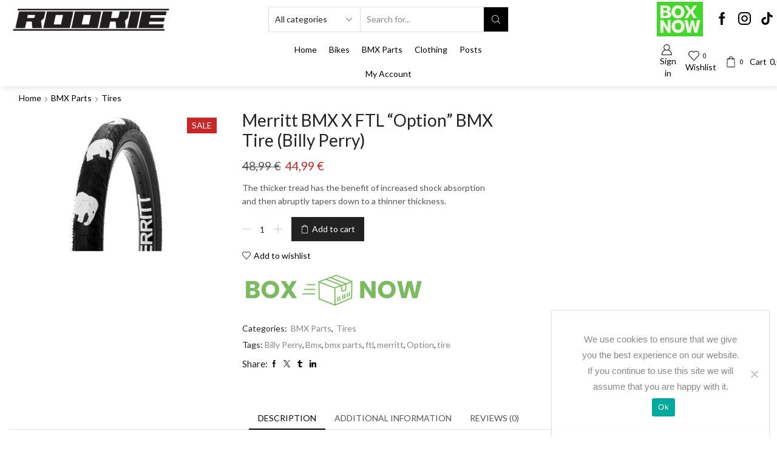

--- FILE ---
content_type: text/html; charset=UTF-8
request_url: https://rookie.gr/product/merritt-bmx-x-ftl-option-bmx-tire-billy-perry/
body_size: 50076
content:

<!DOCTYPE html>
<html lang="en-US" >
<head>
	<meta charset="UTF-8" />
	<meta name="viewport" content="width=device-width, initial-scale=1.0, maximum-scale=1.0, user-scalable=0"/>
					<script>document.documentElement.className = document.documentElement.className + ' yes-js js_active js'</script>
			<meta name='robots' content='index, follow, max-image-preview:large, max-snippet:-1, max-video-preview:-1' />

	<!-- This site is optimized with the Yoast SEO Premium plugin v21.6 (Yoast SEO v26.8) - https://yoast.com/product/yoast-seo-premium-wordpress/ -->
	<title>Merritt BMX X FTL &quot;Option&quot; BMX Tire (Billy Perry) - Rookie BMX</title>
	<meta name="description" content="Slidewall Technology..which is Merritt&#039;s own ultra-hard low friction compound that helps reduce drag on grinds and increase the life of the tyre sidewalls." />
	<link rel="canonical" href="https://rookie.gr/product/merritt-bmx-x-ftl-option-bmx-tire-billy-perry/" />
	<meta property="og:locale" content="en_US" />
	<meta property="og:type" content="article" />
	<meta property="og:title" content="Merritt BMX X FTL &quot;Option&quot; BMX Tire (Billy Perry)" />
	<meta property="og:description" content="Slidewall Technology..which is Merritt&#039;s own ultra-hard low friction compound that helps reduce drag on grinds and increase the life of the tyre sidewalls." />
	<meta property="og:url" content="https://rookie.gr/product/merritt-bmx-x-ftl-option-bmx-tire-billy-perry/" />
	<meta property="og:site_name" content="Rookie BMX" />
	<meta property="article:modified_time" content="2025-09-23T09:08:09+00:00" />
	<meta property="og:image" content="https://rookie.gr/wp-content/uploads/2023/06/Merritt-BMX-X-FTL-Option-BMX-Reifen-Billy-Perry-20210421113013-1_new-1.jpg" />
	<meta property="og:image:width" content="2048" />
	<meta property="og:image:height" content="1366" />
	<meta property="og:image:type" content="image/jpeg" />
	<meta name="twitter:card" content="summary_large_image" />
	<meta name="twitter:title" content="Merritt BMX X FTL &quot;Option&quot; BMX Tire (Billy Perry)" />
	<meta name="twitter:label1" content="Est. reading time" />
	<meta name="twitter:data1" content="1 minute" />
	<script type="application/ld+json" class="yoast-schema-graph">{"@context":"https://schema.org","@graph":[{"@type":"WebPage","@id":"https://rookie.gr/product/merritt-bmx-x-ftl-option-bmx-tire-billy-perry/","url":"https://rookie.gr/product/merritt-bmx-x-ftl-option-bmx-tire-billy-perry/","name":"Merritt BMX X FTL \"Option\" BMX Tire (Billy Perry) - Rookie BMX","isPartOf":{"@id":"https://rookie.gr/#website"},"primaryImageOfPage":{"@id":"https://rookie.gr/product/merritt-bmx-x-ftl-option-bmx-tire-billy-perry/#primaryimage"},"image":{"@id":"https://rookie.gr/product/merritt-bmx-x-ftl-option-bmx-tire-billy-perry/#primaryimage"},"thumbnailUrl":"https://rookie.gr/wp-content/uploads/2023/06/Merritt-BMX-X-FTL-Option-BMX-Reifen-Billy-Perry-20210421113013-1_new-1.jpg","datePublished":"2025-01-28T15:08:21+00:00","dateModified":"2025-09-23T09:08:09+00:00","description":"Slidewall Technology..which is Merritt's own ultra-hard low friction compound that helps reduce drag on grinds and increase the life of the tyre sidewalls.","breadcrumb":{"@id":"https://rookie.gr/product/merritt-bmx-x-ftl-option-bmx-tire-billy-perry/#breadcrumb"},"inLanguage":"en-US","potentialAction":[{"@type":"ReadAction","target":["https://rookie.gr/product/merritt-bmx-x-ftl-option-bmx-tire-billy-perry/"]}]},{"@type":"ImageObject","inLanguage":"en-US","@id":"https://rookie.gr/product/merritt-bmx-x-ftl-option-bmx-tire-billy-perry/#primaryimage","url":"https://rookie.gr/wp-content/uploads/2023/06/Merritt-BMX-X-FTL-Option-BMX-Reifen-Billy-Perry-20210421113013-1_new-1.jpg","contentUrl":"https://rookie.gr/wp-content/uploads/2023/06/Merritt-BMX-X-FTL-Option-BMX-Reifen-Billy-Perry-20210421113013-1_new-1.jpg","width":2048,"height":1366,"caption":"Merritt BMX X FTL \"Option\" BMX Tire (Billy Perry)"},{"@type":"BreadcrumbList","@id":"https://rookie.gr/product/merritt-bmx-x-ftl-option-bmx-tire-billy-perry/#breadcrumb","itemListElement":[{"@type":"ListItem","position":1,"name":"Home","item":"https://rookie.gr/"},{"@type":"ListItem","position":2,"name":"Products","item":"https://rookie.gr/?post_type=product"},{"@type":"ListItem","position":3,"name":"Merritt BMX X FTL &#8220;Option&#8221; BMX Tire (Billy Perry)"}]},{"@type":"WebSite","@id":"https://rookie.gr/#website","url":"https://rookie.gr/","name":"Rookie BMX","description":"","potentialAction":[{"@type":"SearchAction","target":{"@type":"EntryPoint","urlTemplate":"https://rookie.gr/?s={search_term_string}"},"query-input":{"@type":"PropertyValueSpecification","valueRequired":true,"valueName":"search_term_string"}}],"inLanguage":"en-US"}]}</script>
	<!-- / Yoast SEO Premium plugin. -->


<link rel='dns-prefetch' href='//www.google.com' />
<link rel='dns-prefetch' href='//capi-automation.s3.us-east-2.amazonaws.com' />
<link rel='dns-prefetch' href='//www.googletagmanager.com' />
<link rel="alternate" type="application/rss+xml" title="Rookie BMX &raquo; Feed" href="https://rookie.gr/feed/" />
<link rel="alternate" type="application/rss+xml" title="Rookie BMX &raquo; Comments Feed" href="https://rookie.gr/comments/feed/" />
<link rel="alternate" type="application/rss+xml" title="Rookie BMX &raquo; Merritt BMX X FTL &#8220;Option&#8221; BMX Tire (Billy Perry) Comments Feed" href="https://rookie.gr/product/merritt-bmx-x-ftl-option-bmx-tire-billy-perry/feed/" />
<style id='wp-img-auto-sizes-contain-inline-css' type='text/css'>
img:is([sizes=auto i],[sizes^="auto," i]){contain-intrinsic-size:3000px 1500px}
/*# sourceURL=wp-img-auto-sizes-contain-inline-css */
</style>

<link rel='stylesheet' id='sbi_styles-css' href='https://rookie.gr/wp-content/plugins/instagram-feed/css/sbi-styles.min.css?ver=6.10.0' type='text/css' media='all' />
<style id='wp-emoji-styles-inline-css' type='text/css'>

	img.wp-smiley, img.emoji {
		display: inline !important;
		border: none !important;
		box-shadow: none !important;
		height: 1em !important;
		width: 1em !important;
		margin: 0 0.07em !important;
		vertical-align: -0.1em !important;
		background: none !important;
		padding: 0 !important;
	}
/*# sourceURL=wp-emoji-styles-inline-css */
</style>
<link rel='stylesheet' id='wp-block-library-css' href='https://rookie.gr/wp-includes/css/dist/block-library/style.min.css?ver=6.9' type='text/css' media='all' />
<style id='wp-block-heading-inline-css' type='text/css'>
h1:where(.wp-block-heading).has-background,h2:where(.wp-block-heading).has-background,h3:where(.wp-block-heading).has-background,h4:where(.wp-block-heading).has-background,h5:where(.wp-block-heading).has-background,h6:where(.wp-block-heading).has-background{padding:1.25em 2.375em}h1.has-text-align-left[style*=writing-mode]:where([style*=vertical-lr]),h1.has-text-align-right[style*=writing-mode]:where([style*=vertical-rl]),h2.has-text-align-left[style*=writing-mode]:where([style*=vertical-lr]),h2.has-text-align-right[style*=writing-mode]:where([style*=vertical-rl]),h3.has-text-align-left[style*=writing-mode]:where([style*=vertical-lr]),h3.has-text-align-right[style*=writing-mode]:where([style*=vertical-rl]),h4.has-text-align-left[style*=writing-mode]:where([style*=vertical-lr]),h4.has-text-align-right[style*=writing-mode]:where([style*=vertical-rl]),h5.has-text-align-left[style*=writing-mode]:where([style*=vertical-lr]),h5.has-text-align-right[style*=writing-mode]:where([style*=vertical-rl]),h6.has-text-align-left[style*=writing-mode]:where([style*=vertical-lr]),h6.has-text-align-right[style*=writing-mode]:where([style*=vertical-rl]){rotate:180deg}
/*# sourceURL=https://rookie.gr/wp-includes/blocks/heading/style.min.css */
</style>
<style id='wp-block-image-inline-css' type='text/css'>
.wp-block-image>a,.wp-block-image>figure>a{display:inline-block}.wp-block-image img{box-sizing:border-box;height:auto;max-width:100%;vertical-align:bottom}@media not (prefers-reduced-motion){.wp-block-image img.hide{visibility:hidden}.wp-block-image img.show{animation:show-content-image .4s}}.wp-block-image[style*=border-radius] img,.wp-block-image[style*=border-radius]>a{border-radius:inherit}.wp-block-image.has-custom-border img{box-sizing:border-box}.wp-block-image.aligncenter{text-align:center}.wp-block-image.alignfull>a,.wp-block-image.alignwide>a{width:100%}.wp-block-image.alignfull img,.wp-block-image.alignwide img{height:auto;width:100%}.wp-block-image .aligncenter,.wp-block-image .alignleft,.wp-block-image .alignright,.wp-block-image.aligncenter,.wp-block-image.alignleft,.wp-block-image.alignright{display:table}.wp-block-image .aligncenter>figcaption,.wp-block-image .alignleft>figcaption,.wp-block-image .alignright>figcaption,.wp-block-image.aligncenter>figcaption,.wp-block-image.alignleft>figcaption,.wp-block-image.alignright>figcaption{caption-side:bottom;display:table-caption}.wp-block-image .alignleft{float:left;margin:.5em 1em .5em 0}.wp-block-image .alignright{float:right;margin:.5em 0 .5em 1em}.wp-block-image .aligncenter{margin-left:auto;margin-right:auto}.wp-block-image :where(figcaption){margin-bottom:1em;margin-top:.5em}.wp-block-image.is-style-circle-mask img{border-radius:9999px}@supports ((-webkit-mask-image:none) or (mask-image:none)) or (-webkit-mask-image:none){.wp-block-image.is-style-circle-mask img{border-radius:0;-webkit-mask-image:url('data:image/svg+xml;utf8,<svg viewBox="0 0 100 100" xmlns="http://www.w3.org/2000/svg"><circle cx="50" cy="50" r="50"/></svg>');mask-image:url('data:image/svg+xml;utf8,<svg viewBox="0 0 100 100" xmlns="http://www.w3.org/2000/svg"><circle cx="50" cy="50" r="50"/></svg>');mask-mode:alpha;-webkit-mask-position:center;mask-position:center;-webkit-mask-repeat:no-repeat;mask-repeat:no-repeat;-webkit-mask-size:contain;mask-size:contain}}:root :where(.wp-block-image.is-style-rounded img,.wp-block-image .is-style-rounded img){border-radius:9999px}.wp-block-image figure{margin:0}.wp-lightbox-container{display:flex;flex-direction:column;position:relative}.wp-lightbox-container img{cursor:zoom-in}.wp-lightbox-container img:hover+button{opacity:1}.wp-lightbox-container button{align-items:center;backdrop-filter:blur(16px) saturate(180%);background-color:#5a5a5a40;border:none;border-radius:4px;cursor:zoom-in;display:flex;height:20px;justify-content:center;opacity:0;padding:0;position:absolute;right:16px;text-align:center;top:16px;width:20px;z-index:100}@media not (prefers-reduced-motion){.wp-lightbox-container button{transition:opacity .2s ease}}.wp-lightbox-container button:focus-visible{outline:3px auto #5a5a5a40;outline:3px auto -webkit-focus-ring-color;outline-offset:3px}.wp-lightbox-container button:hover{cursor:pointer;opacity:1}.wp-lightbox-container button:focus{opacity:1}.wp-lightbox-container button:focus,.wp-lightbox-container button:hover,.wp-lightbox-container button:not(:hover):not(:active):not(.has-background){background-color:#5a5a5a40;border:none}.wp-lightbox-overlay{box-sizing:border-box;cursor:zoom-out;height:100vh;left:0;overflow:hidden;position:fixed;top:0;visibility:hidden;width:100%;z-index:100000}.wp-lightbox-overlay .close-button{align-items:center;cursor:pointer;display:flex;justify-content:center;min-height:40px;min-width:40px;padding:0;position:absolute;right:calc(env(safe-area-inset-right) + 16px);top:calc(env(safe-area-inset-top) + 16px);z-index:5000000}.wp-lightbox-overlay .close-button:focus,.wp-lightbox-overlay .close-button:hover,.wp-lightbox-overlay .close-button:not(:hover):not(:active):not(.has-background){background:none;border:none}.wp-lightbox-overlay .lightbox-image-container{height:var(--wp--lightbox-container-height);left:50%;overflow:hidden;position:absolute;top:50%;transform:translate(-50%,-50%);transform-origin:top left;width:var(--wp--lightbox-container-width);z-index:9999999999}.wp-lightbox-overlay .wp-block-image{align-items:center;box-sizing:border-box;display:flex;height:100%;justify-content:center;margin:0;position:relative;transform-origin:0 0;width:100%;z-index:3000000}.wp-lightbox-overlay .wp-block-image img{height:var(--wp--lightbox-image-height);min-height:var(--wp--lightbox-image-height);min-width:var(--wp--lightbox-image-width);width:var(--wp--lightbox-image-width)}.wp-lightbox-overlay .wp-block-image figcaption{display:none}.wp-lightbox-overlay button{background:none;border:none}.wp-lightbox-overlay .scrim{background-color:#fff;height:100%;opacity:.9;position:absolute;width:100%;z-index:2000000}.wp-lightbox-overlay.active{visibility:visible}@media not (prefers-reduced-motion){.wp-lightbox-overlay.active{animation:turn-on-visibility .25s both}.wp-lightbox-overlay.active img{animation:turn-on-visibility .35s both}.wp-lightbox-overlay.show-closing-animation:not(.active){animation:turn-off-visibility .35s both}.wp-lightbox-overlay.show-closing-animation:not(.active) img{animation:turn-off-visibility .25s both}.wp-lightbox-overlay.zoom.active{animation:none;opacity:1;visibility:visible}.wp-lightbox-overlay.zoom.active .lightbox-image-container{animation:lightbox-zoom-in .4s}.wp-lightbox-overlay.zoom.active .lightbox-image-container img{animation:none}.wp-lightbox-overlay.zoom.active .scrim{animation:turn-on-visibility .4s forwards}.wp-lightbox-overlay.zoom.show-closing-animation:not(.active){animation:none}.wp-lightbox-overlay.zoom.show-closing-animation:not(.active) .lightbox-image-container{animation:lightbox-zoom-out .4s}.wp-lightbox-overlay.zoom.show-closing-animation:not(.active) .lightbox-image-container img{animation:none}.wp-lightbox-overlay.zoom.show-closing-animation:not(.active) .scrim{animation:turn-off-visibility .4s forwards}}@keyframes show-content-image{0%{visibility:hidden}99%{visibility:hidden}to{visibility:visible}}@keyframes turn-on-visibility{0%{opacity:0}to{opacity:1}}@keyframes turn-off-visibility{0%{opacity:1;visibility:visible}99%{opacity:0;visibility:visible}to{opacity:0;visibility:hidden}}@keyframes lightbox-zoom-in{0%{transform:translate(calc((-100vw + var(--wp--lightbox-scrollbar-width))/2 + var(--wp--lightbox-initial-left-position)),calc(-50vh + var(--wp--lightbox-initial-top-position))) scale(var(--wp--lightbox-scale))}to{transform:translate(-50%,-50%) scale(1)}}@keyframes lightbox-zoom-out{0%{transform:translate(-50%,-50%) scale(1);visibility:visible}99%{visibility:visible}to{transform:translate(calc((-100vw + var(--wp--lightbox-scrollbar-width))/2 + var(--wp--lightbox-initial-left-position)),calc(-50vh + var(--wp--lightbox-initial-top-position))) scale(var(--wp--lightbox-scale));visibility:hidden}}
/*# sourceURL=https://rookie.gr/wp-includes/blocks/image/style.min.css */
</style>
<style id='wp-block-paragraph-inline-css' type='text/css'>
.is-small-text{font-size:.875em}.is-regular-text{font-size:1em}.is-large-text{font-size:2.25em}.is-larger-text{font-size:3em}.has-drop-cap:not(:focus):first-letter{float:left;font-size:8.4em;font-style:normal;font-weight:100;line-height:.68;margin:.05em .1em 0 0;text-transform:uppercase}body.rtl .has-drop-cap:not(:focus):first-letter{float:none;margin-left:.1em}p.has-drop-cap.has-background{overflow:hidden}:root :where(p.has-background){padding:1.25em 2.375em}:where(p.has-text-color:not(.has-link-color)) a{color:inherit}p.has-text-align-left[style*="writing-mode:vertical-lr"],p.has-text-align-right[style*="writing-mode:vertical-rl"]{rotate:180deg}
/*# sourceURL=https://rookie.gr/wp-includes/blocks/paragraph/style.min.css */
</style>
<style id='wp-block-separator-inline-css' type='text/css'>
@charset "UTF-8";.wp-block-separator{border:none;border-top:2px solid}:root :where(.wp-block-separator.is-style-dots){height:auto;line-height:1;text-align:center}:root :where(.wp-block-separator.is-style-dots):before{color:currentColor;content:"···";font-family:serif;font-size:1.5em;letter-spacing:2em;padding-left:2em}.wp-block-separator.is-style-dots{background:none!important;border:none!important}
/*# sourceURL=https://rookie.gr/wp-includes/blocks/separator/style.min.css */
</style>
<link rel='stylesheet' id='wc-blocks-style-css' href='https://rookie.gr/wp-content/plugins/woocommerce/assets/client/blocks/wc-blocks.css?ver=wc-10.4.3' type='text/css' media='all' />
<style id='global-styles-inline-css' type='text/css'>
:root{--wp--preset--aspect-ratio--square: 1;--wp--preset--aspect-ratio--4-3: 4/3;--wp--preset--aspect-ratio--3-4: 3/4;--wp--preset--aspect-ratio--3-2: 3/2;--wp--preset--aspect-ratio--2-3: 2/3;--wp--preset--aspect-ratio--16-9: 16/9;--wp--preset--aspect-ratio--9-16: 9/16;--wp--preset--color--black: #000000;--wp--preset--color--cyan-bluish-gray: #abb8c3;--wp--preset--color--white: #ffffff;--wp--preset--color--pale-pink: #f78da7;--wp--preset--color--vivid-red: #cf2e2e;--wp--preset--color--luminous-vivid-orange: #ff6900;--wp--preset--color--luminous-vivid-amber: #fcb900;--wp--preset--color--light-green-cyan: #7bdcb5;--wp--preset--color--vivid-green-cyan: #00d084;--wp--preset--color--pale-cyan-blue: #8ed1fc;--wp--preset--color--vivid-cyan-blue: #0693e3;--wp--preset--color--vivid-purple: #9b51e0;--wp--preset--gradient--vivid-cyan-blue-to-vivid-purple: linear-gradient(135deg,rgb(6,147,227) 0%,rgb(155,81,224) 100%);--wp--preset--gradient--light-green-cyan-to-vivid-green-cyan: linear-gradient(135deg,rgb(122,220,180) 0%,rgb(0,208,130) 100%);--wp--preset--gradient--luminous-vivid-amber-to-luminous-vivid-orange: linear-gradient(135deg,rgb(252,185,0) 0%,rgb(255,105,0) 100%);--wp--preset--gradient--luminous-vivid-orange-to-vivid-red: linear-gradient(135deg,rgb(255,105,0) 0%,rgb(207,46,46) 100%);--wp--preset--gradient--very-light-gray-to-cyan-bluish-gray: linear-gradient(135deg,rgb(238,238,238) 0%,rgb(169,184,195) 100%);--wp--preset--gradient--cool-to-warm-spectrum: linear-gradient(135deg,rgb(74,234,220) 0%,rgb(151,120,209) 20%,rgb(207,42,186) 40%,rgb(238,44,130) 60%,rgb(251,105,98) 80%,rgb(254,248,76) 100%);--wp--preset--gradient--blush-light-purple: linear-gradient(135deg,rgb(255,206,236) 0%,rgb(152,150,240) 100%);--wp--preset--gradient--blush-bordeaux: linear-gradient(135deg,rgb(254,205,165) 0%,rgb(254,45,45) 50%,rgb(107,0,62) 100%);--wp--preset--gradient--luminous-dusk: linear-gradient(135deg,rgb(255,203,112) 0%,rgb(199,81,192) 50%,rgb(65,88,208) 100%);--wp--preset--gradient--pale-ocean: linear-gradient(135deg,rgb(255,245,203) 0%,rgb(182,227,212) 50%,rgb(51,167,181) 100%);--wp--preset--gradient--electric-grass: linear-gradient(135deg,rgb(202,248,128) 0%,rgb(113,206,126) 100%);--wp--preset--gradient--midnight: linear-gradient(135deg,rgb(2,3,129) 0%,rgb(40,116,252) 100%);--wp--preset--font-size--small: 13px;--wp--preset--font-size--medium: 20px;--wp--preset--font-size--large: 36px;--wp--preset--font-size--x-large: 42px;--wp--preset--spacing--20: 0.44rem;--wp--preset--spacing--30: 0.67rem;--wp--preset--spacing--40: 1rem;--wp--preset--spacing--50: 1.5rem;--wp--preset--spacing--60: 2.25rem;--wp--preset--spacing--70: 3.38rem;--wp--preset--spacing--80: 5.06rem;--wp--preset--shadow--natural: 6px 6px 9px rgba(0, 0, 0, 0.2);--wp--preset--shadow--deep: 12px 12px 50px rgba(0, 0, 0, 0.4);--wp--preset--shadow--sharp: 6px 6px 0px rgba(0, 0, 0, 0.2);--wp--preset--shadow--outlined: 6px 6px 0px -3px rgb(255, 255, 255), 6px 6px rgb(0, 0, 0);--wp--preset--shadow--crisp: 6px 6px 0px rgb(0, 0, 0);}:root :where(.is-layout-flow) > :first-child{margin-block-start: 0;}:root :where(.is-layout-flow) > :last-child{margin-block-end: 0;}:root :where(.is-layout-flow) > *{margin-block-start: 24px;margin-block-end: 0;}:root :where(.is-layout-constrained) > :first-child{margin-block-start: 0;}:root :where(.is-layout-constrained) > :last-child{margin-block-end: 0;}:root :where(.is-layout-constrained) > *{margin-block-start: 24px;margin-block-end: 0;}:root :where(.is-layout-flex){gap: 24px;}:root :where(.is-layout-grid){gap: 24px;}body .is-layout-flex{display: flex;}.is-layout-flex{flex-wrap: wrap;align-items: center;}.is-layout-flex > :is(*, div){margin: 0;}body .is-layout-grid{display: grid;}.is-layout-grid > :is(*, div){margin: 0;}.has-black-color{color: var(--wp--preset--color--black) !important;}.has-cyan-bluish-gray-color{color: var(--wp--preset--color--cyan-bluish-gray) !important;}.has-white-color{color: var(--wp--preset--color--white) !important;}.has-pale-pink-color{color: var(--wp--preset--color--pale-pink) !important;}.has-vivid-red-color{color: var(--wp--preset--color--vivid-red) !important;}.has-luminous-vivid-orange-color{color: var(--wp--preset--color--luminous-vivid-orange) !important;}.has-luminous-vivid-amber-color{color: var(--wp--preset--color--luminous-vivid-amber) !important;}.has-light-green-cyan-color{color: var(--wp--preset--color--light-green-cyan) !important;}.has-vivid-green-cyan-color{color: var(--wp--preset--color--vivid-green-cyan) !important;}.has-pale-cyan-blue-color{color: var(--wp--preset--color--pale-cyan-blue) !important;}.has-vivid-cyan-blue-color{color: var(--wp--preset--color--vivid-cyan-blue) !important;}.has-vivid-purple-color{color: var(--wp--preset--color--vivid-purple) !important;}.has-black-background-color{background-color: var(--wp--preset--color--black) !important;}.has-cyan-bluish-gray-background-color{background-color: var(--wp--preset--color--cyan-bluish-gray) !important;}.has-white-background-color{background-color: var(--wp--preset--color--white) !important;}.has-pale-pink-background-color{background-color: var(--wp--preset--color--pale-pink) !important;}.has-vivid-red-background-color{background-color: var(--wp--preset--color--vivid-red) !important;}.has-luminous-vivid-orange-background-color{background-color: var(--wp--preset--color--luminous-vivid-orange) !important;}.has-luminous-vivid-amber-background-color{background-color: var(--wp--preset--color--luminous-vivid-amber) !important;}.has-light-green-cyan-background-color{background-color: var(--wp--preset--color--light-green-cyan) !important;}.has-vivid-green-cyan-background-color{background-color: var(--wp--preset--color--vivid-green-cyan) !important;}.has-pale-cyan-blue-background-color{background-color: var(--wp--preset--color--pale-cyan-blue) !important;}.has-vivid-cyan-blue-background-color{background-color: var(--wp--preset--color--vivid-cyan-blue) !important;}.has-vivid-purple-background-color{background-color: var(--wp--preset--color--vivid-purple) !important;}.has-black-border-color{border-color: var(--wp--preset--color--black) !important;}.has-cyan-bluish-gray-border-color{border-color: var(--wp--preset--color--cyan-bluish-gray) !important;}.has-white-border-color{border-color: var(--wp--preset--color--white) !important;}.has-pale-pink-border-color{border-color: var(--wp--preset--color--pale-pink) !important;}.has-vivid-red-border-color{border-color: var(--wp--preset--color--vivid-red) !important;}.has-luminous-vivid-orange-border-color{border-color: var(--wp--preset--color--luminous-vivid-orange) !important;}.has-luminous-vivid-amber-border-color{border-color: var(--wp--preset--color--luminous-vivid-amber) !important;}.has-light-green-cyan-border-color{border-color: var(--wp--preset--color--light-green-cyan) !important;}.has-vivid-green-cyan-border-color{border-color: var(--wp--preset--color--vivid-green-cyan) !important;}.has-pale-cyan-blue-border-color{border-color: var(--wp--preset--color--pale-cyan-blue) !important;}.has-vivid-cyan-blue-border-color{border-color: var(--wp--preset--color--vivid-cyan-blue) !important;}.has-vivid-purple-border-color{border-color: var(--wp--preset--color--vivid-purple) !important;}.has-vivid-cyan-blue-to-vivid-purple-gradient-background{background: var(--wp--preset--gradient--vivid-cyan-blue-to-vivid-purple) !important;}.has-light-green-cyan-to-vivid-green-cyan-gradient-background{background: var(--wp--preset--gradient--light-green-cyan-to-vivid-green-cyan) !important;}.has-luminous-vivid-amber-to-luminous-vivid-orange-gradient-background{background: var(--wp--preset--gradient--luminous-vivid-amber-to-luminous-vivid-orange) !important;}.has-luminous-vivid-orange-to-vivid-red-gradient-background{background: var(--wp--preset--gradient--luminous-vivid-orange-to-vivid-red) !important;}.has-very-light-gray-to-cyan-bluish-gray-gradient-background{background: var(--wp--preset--gradient--very-light-gray-to-cyan-bluish-gray) !important;}.has-cool-to-warm-spectrum-gradient-background{background: var(--wp--preset--gradient--cool-to-warm-spectrum) !important;}.has-blush-light-purple-gradient-background{background: var(--wp--preset--gradient--blush-light-purple) !important;}.has-blush-bordeaux-gradient-background{background: var(--wp--preset--gradient--blush-bordeaux) !important;}.has-luminous-dusk-gradient-background{background: var(--wp--preset--gradient--luminous-dusk) !important;}.has-pale-ocean-gradient-background{background: var(--wp--preset--gradient--pale-ocean) !important;}.has-electric-grass-gradient-background{background: var(--wp--preset--gradient--electric-grass) !important;}.has-midnight-gradient-background{background: var(--wp--preset--gradient--midnight) !important;}.has-small-font-size{font-size: var(--wp--preset--font-size--small) !important;}.has-medium-font-size{font-size: var(--wp--preset--font-size--medium) !important;}.has-large-font-size{font-size: var(--wp--preset--font-size--large) !important;}.has-x-large-font-size{font-size: var(--wp--preset--font-size--x-large) !important;}
/*# sourceURL=global-styles-inline-css */
</style>

<style id='classic-theme-styles-inline-css' type='text/css'>
/*! This file is auto-generated */
.wp-block-button__link{color:#fff;background-color:#32373c;border-radius:9999px;box-shadow:none;text-decoration:none;padding:calc(.667em + 2px) calc(1.333em + 2px);font-size:1.125em}.wp-block-file__button{background:#32373c;color:#fff;text-decoration:none}
/*# sourceURL=/wp-includes/css/classic-themes.min.css */
</style>
<link rel='stylesheet' id='cookie-notice-front-css' href='https://rookie.gr/wp-content/plugins/cookie-notice/css/front.min.css?ver=2.5.11' type='text/css' media='all' />
<link rel='stylesheet' id='mailerlite_forms.css-css' href='https://rookie.gr/wp-content/plugins/official-mailerlite-sign-up-forms/assets/css/mailerlite_forms.css?ver=1.7.18' type='text/css' media='all' />
<style id='woocommerce-inline-inline-css' type='text/css'>
.woocommerce form .form-row .required { visibility: visible; }
/*# sourceURL=woocommerce-inline-inline-css */
</style>
<link rel='stylesheet' id='cff-css' href='https://rookie.gr/wp-content/plugins/custom-facebook-feed/assets/css/cff-style.min.css?ver=4.3.4' type='text/css' media='all' />
<link rel='stylesheet' id='sb-font-awesome-css' href='https://rookie.gr/wp-content/plugins/custom-facebook-feed/assets/css/font-awesome.min.css?ver=4.7.0' type='text/css' media='all' />
<link rel='stylesheet' id='gateway-css' href='https://rookie.gr/wp-content/plugins/woocommerce-paypal-payments/modules/ppcp-button/assets/css/gateway.css?ver=3.3.2' type='text/css' media='all' />
<link rel='stylesheet' id='jquery-selectBox-css' href='https://rookie.gr/wp-content/plugins/yith-woocommerce-wishlist/assets/css/jquery.selectBox.css?ver=1.2.0' type='text/css' media='all' />
<link rel='stylesheet' id='woocommerce_prettyPhoto_css-css' href='//rookie.gr/wp-content/plugins/woocommerce/assets/css/prettyPhoto.css?ver=3.1.6' type='text/css' media='all' />
<link rel='stylesheet' id='yith-wcwl-main-css' href='https://rookie.gr/wp-content/plugins/yith-woocommerce-wishlist/assets/css/style.css?ver=4.11.0' type='text/css' media='all' />
<style id='yith-wcwl-main-inline-css' type='text/css'>
 :root { --rounded-corners-radius: 16px; --add-to-cart-rounded-corners-radius: 16px; --color-headers-background: #F4F4F4; --feedback-duration: 3s } 
 :root { --rounded-corners-radius: 16px; --add-to-cart-rounded-corners-radius: 16px; --color-headers-background: #F4F4F4; --feedback-duration: 3s } 
/*# sourceURL=yith-wcwl-main-inline-css */
</style>
<link rel='stylesheet' id='flexible-shipping-free-shipping-css' href='https://rookie.gr/wp-content/plugins/flexible-shipping/assets/dist/css/free-shipping.css?ver=6.5.4.2' type='text/css' media='all' />
<link rel='stylesheet' id='etheme-parent-style-css' href='https://rookie.gr/wp-content/themes/xstore/xstore.min.css?ver=9.6.4' type='text/css' media='all' />
<link rel='stylesheet' id='etheme-swatches-style-css' href='https://rookie.gr/wp-content/themes/xstore/css/swatches.min.css?ver=9.6.4' type='text/css' media='all' />
<link rel='stylesheet' id='etheme-wpb-style-css' href='https://rookie.gr/wp-content/themes/xstore/css/wpb.min.css?ver=9.6.4' type='text/css' media='all' />
<link rel='stylesheet' id='js_composer_front-css' href='https://rookie.gr/wp-content/plugins/js_composer/assets/css/js_composer.min.css?ver=8.2' type='text/css' media='all' />
<link rel='stylesheet' id='etheme-cookie-notice-style-css' href='https://rookie.gr/wp-content/themes/xstore/css/cookie-notice.min.css?ver=9.6.4' type='text/css' media='all' />
<link rel='stylesheet' id='etheme-breadcrumbs-css' href='https://rookie.gr/wp-content/themes/xstore/css/modules/breadcrumbs.min.css?ver=9.6.4' type='text/css' media='all' />
<link rel='stylesheet' id='etheme-back-top-css' href='https://rookie.gr/wp-content/themes/xstore/css/modules/back-top.min.css?ver=9.6.4' type='text/css' media='all' />
<link rel='stylesheet' id='etheme-mobile-panel-css' href='https://rookie.gr/wp-content/themes/xstore/css/modules/layout/mobile-panel.min.css?ver=9.6.4' type='text/css' media='all' />
<link rel='stylesheet' id='etheme-woocommerce-css' href='https://rookie.gr/wp-content/themes/xstore/css/modules/woocommerce/global.min.css?ver=9.6.4' type='text/css' media='all' />
<link rel='stylesheet' id='etheme-woocommerce-archive-css' href='https://rookie.gr/wp-content/themes/xstore/css/modules/woocommerce/archive.min.css?ver=9.6.4' type='text/css' media='all' />
<link rel='stylesheet' id='etheme-single-product-builder-css' href='https://rookie.gr/wp-content/themes/xstore/css/modules/woocommerce/single-product/single-product-builder.min.css?ver=9.6.4' type='text/css' media='all' />
<link rel='stylesheet' id='etheme-single-product-elements-css' href='https://rookie.gr/wp-content/themes/xstore/css/modules/woocommerce/single-product/single-product-elements.min.css?ver=9.6.4' type='text/css' media='all' />
<link rel='stylesheet' id='etheme-star-rating-css' href='https://rookie.gr/wp-content/themes/xstore/css/modules/star-rating.min.css?ver=9.6.4' type='text/css' media='all' />
<link rel='stylesheet' id='etheme-comments-css' href='https://rookie.gr/wp-content/themes/xstore/css/modules/comments.min.css?ver=9.6.4' type='text/css' media='all' />
<link rel='stylesheet' id='etheme-single-post-meta-css' href='https://rookie.gr/wp-content/themes/xstore/css/modules/blog/single-post/meta.min.css?ver=9.6.4' type='text/css' media='all' />
<link rel='stylesheet' id='etheme-portfolio-css' href='https://rookie.gr/wp-content/themes/xstore/css/portfolio.min.css?ver=9.6.4' type='text/css' media='all' />
<link rel='stylesheet' id='etheme-isotope-filters-css' href='https://rookie.gr/wp-content/themes/xstore/css/modules/isotope/filters.min.css?ver=9.6.4' type='text/css' media='all' />
<style id='xstore-icons-font-inline-css' type='text/css'>
@font-face {
				  font-family: 'xstore-icons';
				  src:
				    url('https://rookie.gr/wp-content/themes/xstore/fonts/xstore-icons-light.ttf') format('truetype'),
				    url('https://rookie.gr/wp-content/themes/xstore/fonts/xstore-icons-light.woff2') format('woff2'),
				    url('https://rookie.gr/wp-content/themes/xstore/fonts/xstore-icons-light.woff') format('woff'),
				    url('https://rookie.gr/wp-content/themes/xstore/fonts/xstore-icons-light.svg#xstore-icons') format('svg');
				  font-weight: normal;
				  font-style: normal;
				  font-display: swap;
				}
/*# sourceURL=xstore-icons-font-inline-css */
</style>
<link rel='stylesheet' id='etheme-header-search-css' href='https://rookie.gr/wp-content/themes/xstore/css/modules/layout/header/parts/search.min.css?ver=9.6.4' type='text/css' media='all' />
<link rel='stylesheet' id='etheme-header-menu-css' href='https://rookie.gr/wp-content/themes/xstore/css/modules/layout/header/parts/menu.min.css?ver=9.6.4' type='text/css' media='all' />
<link rel='stylesheet' id='xstore-kirki-styles-css' href='https://rookie.gr/wp-content/uploads/xstore/kirki-styles.css?ver=1760982701500' type='text/css' media='all' />
<link rel='stylesheet' id='__EPYT__style-css' href='https://rookie.gr/wp-content/plugins/youtube-embed-plus/styles/ytprefs.min.css?ver=14.2.4' type='text/css' media='all' />
<style id='__EPYT__style-inline-css' type='text/css'>

                .epyt-gallery-thumb {
                        width: 20%;
                }
                
/*# sourceURL=__EPYT__style-inline-css */
</style>
<script type="text/template" id="tmpl-variation-template">
	<div class="woocommerce-variation-description">{{{ data.variation.variation_description }}}</div>
	<div class="woocommerce-variation-price">{{{ data.variation.price_html }}}</div>
	<div class="woocommerce-variation-availability">{{{ data.variation.availability_html }}}</div>
</script>
<script type="text/template" id="tmpl-unavailable-variation-template">
	<p role="alert">Sorry, this product is unavailable. Please choose a different combination.</p>
</script>
<script type="text/javascript" id="cookie-notice-front-js-before">
/* <![CDATA[ */
var cnArgs = {"ajaxUrl":"https:\/\/rookie.gr\/wp-admin\/admin-ajax.php","nonce":"815b5a4b15","hideEffect":"fade","position":"bottom","onScroll":false,"onScrollOffset":100,"onClick":false,"cookieName":"cookie_notice_accepted","cookieTime":2592000,"cookieTimeRejected":2592000,"globalCookie":false,"redirection":false,"cache":true,"revokeCookies":false,"revokeCookiesOpt":"automatic"};

//# sourceURL=cookie-notice-front-js-before
/* ]]> */
</script>
<script type="text/javascript" src="https://rookie.gr/wp-content/plugins/cookie-notice/js/front.min.js?ver=2.5.11" id="cookie-notice-front-js"></script>
<script type="text/javascript" src="https://rookie.gr/wp-includes/js/jquery/jquery.min.js?ver=3.7.1" id="jquery-core-js"></script>
<script type="text/javascript" src="https://rookie.gr/wp-includes/js/jquery/jquery-migrate.min.js?ver=3.4.1" id="jquery-migrate-js"></script>
<script type="text/javascript" src="https://rookie.gr/wp-content/plugins/recaptcha-woo/js/rcfwc.js?ver=1.0" id="rcfwc-js-js" defer="defer" data-wp-strategy="defer"></script>
<script type="text/javascript" src="https://www.google.com/recaptcha/api.js?hl=en_US" id="recaptcha-js" defer="defer" data-wp-strategy="defer"></script>
<script type="text/javascript" src="https://rookie.gr/wp-content/plugins/woocommerce/assets/js/jquery-blockui/jquery.blockUI.min.js?ver=2.7.0-wc.10.4.3" id="wc-jquery-blockui-js" data-wp-strategy="defer"></script>
<script type="text/javascript" id="wc-add-to-cart-js-extra">
/* <![CDATA[ */
var wc_add_to_cart_params = {"ajax_url":"/wp-admin/admin-ajax.php","wc_ajax_url":"/?wc-ajax=%%endpoint%%","i18n_view_cart":"View cart","cart_url":"https://rookie.gr/cart/","is_cart":"","cart_redirect_after_add":"no"};
//# sourceURL=wc-add-to-cart-js-extra
/* ]]> */
</script>
<script type="text/javascript" src="https://rookie.gr/wp-content/plugins/woocommerce/assets/js/frontend/add-to-cart.min.js?ver=10.4.3" id="wc-add-to-cart-js" data-wp-strategy="defer"></script>
<script type="text/javascript" src="https://rookie.gr/wp-content/plugins/woocommerce/assets/js/zoom/jquery.zoom.min.js?ver=1.7.21-wc.10.4.3" id="wc-zoom-js" defer="defer" data-wp-strategy="defer"></script>
<script type="text/javascript" id="wc-single-product-js-extra">
/* <![CDATA[ */
var wc_single_product_params = {"i18n_required_rating_text":"Please select a rating","i18n_rating_options":["1 of 5 stars","2 of 5 stars","3 of 5 stars","4 of 5 stars","5 of 5 stars"],"i18n_product_gallery_trigger_text":"View full-screen image gallery","review_rating_required":"yes","flexslider":{"rtl":false,"animation":"slide","smoothHeight":true,"directionNav":false,"controlNav":"thumbnails","slideshow":false,"animationSpeed":500,"animationLoop":false,"allowOneSlide":false},"zoom_enabled":"1","zoom_options":[],"photoswipe_enabled":"","photoswipe_options":{"shareEl":false,"closeOnScroll":false,"history":false,"hideAnimationDuration":0,"showAnimationDuration":0},"flexslider_enabled":""};
//# sourceURL=wc-single-product-js-extra
/* ]]> */
</script>
<script type="text/javascript" src="https://rookie.gr/wp-content/plugins/woocommerce/assets/js/frontend/single-product.min.js?ver=10.4.3" id="wc-single-product-js" defer="defer" data-wp-strategy="defer"></script>
<script type="text/javascript" src="https://rookie.gr/wp-content/plugins/woocommerce/assets/js/js-cookie/js.cookie.min.js?ver=2.1.4-wc.10.4.3" id="wc-js-cookie-js" data-wp-strategy="defer"></script>
<script type="text/javascript" src="https://rookie.gr/wp-content/plugins/js_composer/assets/js/vendors/woocommerce-add-to-cart.js?ver=8.2" id="vc_woocommerce-add-to-cart-js-js"></script>
<script type="text/javascript" id="WCPAY_ASSETS-js-extra">
/* <![CDATA[ */
var wcpayAssets = {"url":"https://rookie.gr/wp-content/plugins/woocommerce-payments/dist/"};
//# sourceURL=WCPAY_ASSETS-js-extra
/* ]]> */
</script>

<!-- Google tag (gtag.js) snippet added by Site Kit -->
<!-- Google Analytics snippet added by Site Kit -->
<script type="text/javascript" src="https://www.googletagmanager.com/gtag/js?id=G-RH51GF2CVN" id="google_gtagjs-js" async></script>
<script type="text/javascript" id="google_gtagjs-js-after">
/* <![CDATA[ */
window.dataLayer = window.dataLayer || [];function gtag(){dataLayer.push(arguments);}
gtag("set","linker",{"domains":["rookie.gr"]});
gtag("js", new Date());
gtag("set", "developer_id.dZTNiMT", true);
gtag("config", "G-RH51GF2CVN");
 window._googlesitekit = window._googlesitekit || {}; window._googlesitekit.throttledEvents = []; window._googlesitekit.gtagEvent = (name, data) => { var key = JSON.stringify( { name, data } ); if ( !! window._googlesitekit.throttledEvents[ key ] ) { return; } window._googlesitekit.throttledEvents[ key ] = true; setTimeout( () => { delete window._googlesitekit.throttledEvents[ key ]; }, 5 ); gtag( "event", name, { ...data, event_source: "site-kit" } ); }; 
//# sourceURL=google_gtagjs-js-after
/* ]]> */
</script>
<script type="text/javascript" src="https://rookie.gr/wp-includes/js/underscore.min.js?ver=1.13.7" id="underscore-js"></script>
<script type="text/javascript" id="wp-util-js-extra">
/* <![CDATA[ */
var _wpUtilSettings = {"ajax":{"url":"/wp-admin/admin-ajax.php"}};
//# sourceURL=wp-util-js-extra
/* ]]> */
</script>
<script type="text/javascript" src="https://rookie.gr/wp-includes/js/wp-util.min.js?ver=6.9" id="wp-util-js"></script>
<script type="text/javascript" id="wc-add-to-cart-variation-js-extra">
/* <![CDATA[ */
var wc_add_to_cart_variation_params = {"wc_ajax_url":"/?wc-ajax=%%endpoint%%","i18n_no_matching_variations_text":"Sorry, no products matched your selection. Please choose a different combination.","i18n_make_a_selection_text":"Please select some product options before adding this product to your cart.","i18n_unavailable_text":"Sorry, this product is unavailable. Please choose a different combination.","i18n_reset_alert_text":"Your selection has been reset. Please select some product options before adding this product to your cart."};
//# sourceURL=wc-add-to-cart-variation-js-extra
/* ]]> */
</script>
<script type="text/javascript" src="https://rookie.gr/wp-content/plugins/woocommerce/assets/js/frontend/add-to-cart-variation.min.js?ver=10.4.3" id="wc-add-to-cart-variation-js" defer="defer" data-wp-strategy="defer"></script>
<script type="text/javascript" id="__ytprefs__-js-extra">
/* <![CDATA[ */
var _EPYT_ = {"ajaxurl":"https://rookie.gr/wp-admin/admin-ajax.php","security":"8dcec79ed7","gallery_scrolloffset":"20","eppathtoscripts":"https://rookie.gr/wp-content/plugins/youtube-embed-plus/scripts/","eppath":"https://rookie.gr/wp-content/plugins/youtube-embed-plus/","epresponsiveselector":"[\"iframe.__youtube_prefs__\",\"iframe[src*='youtube.com']\",\"iframe[src*='youtube-nocookie.com']\",\"iframe[data-ep-src*='youtube.com']\",\"iframe[data-ep-src*='youtube-nocookie.com']\",\"iframe[data-ep-gallerysrc*='youtube.com']\"]","epdovol":"1","version":"14.2.4","evselector":"iframe.__youtube_prefs__[src], iframe[src*=\"youtube.com/embed/\"], iframe[src*=\"youtube-nocookie.com/embed/\"]","ajax_compat":"","maxres_facade":"eager","ytapi_load":"light","pause_others":"","stopMobileBuffer":"1","facade_mode":"","not_live_on_channel":""};
//# sourceURL=__ytprefs__-js-extra
/* ]]> */
</script>
<script type="text/javascript" src="https://rookie.gr/wp-content/plugins/youtube-embed-plus/scripts/ytprefs.min.js?ver=14.2.4" id="__ytprefs__-js"></script>
<script></script><link rel="https://api.w.org/" href="https://rookie.gr/wp-json/" /><link rel="alternate" title="JSON" type="application/json" href="https://rookie.gr/wp-json/wp/v2/product/6190" /><link rel="EditURI" type="application/rsd+xml" title="RSD" href="https://rookie.gr/xmlrpc.php?rsd" />
<meta name="generator" content="WordPress 6.9" />
<meta name="generator" content="WooCommerce 10.4.3" />
<link rel='shortlink' href='https://rookie.gr/?p=6190' />
<meta name="generator" content="Site Kit by Google 1.170.0" />        <!-- MailerLite Universal -->
        <script>
            (function(w,d,e,u,f,l,n){w[f]=w[f]||function(){(w[f].q=w[f].q||[])
                .push(arguments);},l=d.createElement(e),l.async=1,l.src=u,
                n=d.getElementsByTagName(e)[0],n.parentNode.insertBefore(l,n);})
            (window,document,'script','https://assets.mailerlite.com/js/universal.js','ml');
            ml('account', '662461');
            ml('enablePopups', true);
        </script>
        <!-- End MailerLite Universal -->
        <meta name="ti-site-data" content="[base64]" /><!-- Google site verification - Google for WooCommerce -->
<meta name="google-site-verification" content="AznNJmkmzUH00kQDIYOrQFXRsbTrgkbKLO3J-fWasHA" />
			<link rel="prefetch" as="font" href="https://rookie.gr/wp-content/themes/xstore/fonts/xstore-icons-light.woff?v=9.6.4" type="font/woff">
					<link rel="prefetch" as="font" href="https://rookie.gr/wp-content/themes/xstore/fonts/xstore-icons-light.woff2?v=9.6.4" type="font/woff2">
			<noscript><style>.woocommerce-product-gallery{ opacity: 1 !important; }</style></noscript>
				<script  type="text/javascript">
				!function(f,b,e,v,n,t,s){if(f.fbq)return;n=f.fbq=function(){n.callMethod?
					n.callMethod.apply(n,arguments):n.queue.push(arguments)};if(!f._fbq)f._fbq=n;
					n.push=n;n.loaded=!0;n.version='2.0';n.queue=[];t=b.createElement(e);t.async=!0;
					t.src=v;s=b.getElementsByTagName(e)[0];s.parentNode.insertBefore(t,s)}(window,
					document,'script','https://connect.facebook.net/en_US/fbevents.js');
			</script>
			<!-- WooCommerce Facebook Integration Begin -->
			<script  type="text/javascript">

				fbq('init', '504180560246697', {}, {
    "agent": "woocommerce_0-10.4.3-3.5.15"
});

				document.addEventListener( 'DOMContentLoaded', function() {
					// Insert placeholder for events injected when a product is added to the cart through AJAX.
					document.body.insertAdjacentHTML( 'beforeend', '<div class=\"wc-facebook-pixel-event-placeholder\"></div>' );
				}, false );

			</script>
			<!-- WooCommerce Facebook Integration End -->
			<meta name="generator" content="Powered by WPBakery Page Builder - drag and drop page builder for WordPress."/>
<meta name="generator" content="Powered by Slider Revolution 6.7.15 - responsive, Mobile-Friendly Slider Plugin for WordPress with comfortable drag and drop interface." />
<link rel="icon" href="https://rookie.gr/wp-content/uploads/2020/02/cropped-Logo_Site-1-1-32x32.png" sizes="32x32" />
<link rel="icon" href="https://rookie.gr/wp-content/uploads/2020/02/cropped-Logo_Site-1-1-192x192.png" sizes="192x192" />
<link rel="apple-touch-icon" href="https://rookie.gr/wp-content/uploads/2020/02/cropped-Logo_Site-1-1-180x180.png" />
<meta name="msapplication-TileImage" content="https://rookie.gr/wp-content/uploads/2020/02/cropped-Logo_Site-1-1-270x270.png" />
<script>function setREVStartSize(e){
			//window.requestAnimationFrame(function() {
				window.RSIW = window.RSIW===undefined ? window.innerWidth : window.RSIW;
				window.RSIH = window.RSIH===undefined ? window.innerHeight : window.RSIH;
				try {
					var pw = document.getElementById(e.c).parentNode.offsetWidth,
						newh;
					pw = pw===0 || isNaN(pw) || (e.l=="fullwidth" || e.layout=="fullwidth") ? window.RSIW : pw;
					e.tabw = e.tabw===undefined ? 0 : parseInt(e.tabw);
					e.thumbw = e.thumbw===undefined ? 0 : parseInt(e.thumbw);
					e.tabh = e.tabh===undefined ? 0 : parseInt(e.tabh);
					e.thumbh = e.thumbh===undefined ? 0 : parseInt(e.thumbh);
					e.tabhide = e.tabhide===undefined ? 0 : parseInt(e.tabhide);
					e.thumbhide = e.thumbhide===undefined ? 0 : parseInt(e.thumbhide);
					e.mh = e.mh===undefined || e.mh=="" || e.mh==="auto" ? 0 : parseInt(e.mh,0);
					if(e.layout==="fullscreen" || e.l==="fullscreen")
						newh = Math.max(e.mh,window.RSIH);
					else{
						e.gw = Array.isArray(e.gw) ? e.gw : [e.gw];
						for (var i in e.rl) if (e.gw[i]===undefined || e.gw[i]===0) e.gw[i] = e.gw[i-1];
						e.gh = e.el===undefined || e.el==="" || (Array.isArray(e.el) && e.el.length==0)? e.gh : e.el;
						e.gh = Array.isArray(e.gh) ? e.gh : [e.gh];
						for (var i in e.rl) if (e.gh[i]===undefined || e.gh[i]===0) e.gh[i] = e.gh[i-1];
											
						var nl = new Array(e.rl.length),
							ix = 0,
							sl;
						e.tabw = e.tabhide>=pw ? 0 : e.tabw;
						e.thumbw = e.thumbhide>=pw ? 0 : e.thumbw;
						e.tabh = e.tabhide>=pw ? 0 : e.tabh;
						e.thumbh = e.thumbhide>=pw ? 0 : e.thumbh;
						for (var i in e.rl) nl[i] = e.rl[i]<window.RSIW ? 0 : e.rl[i];
						sl = nl[0];
						for (var i in nl) if (sl>nl[i] && nl[i]>0) { sl = nl[i]; ix=i;}
						var m = pw>(e.gw[ix]+e.tabw+e.thumbw) ? 1 : (pw-(e.tabw+e.thumbw)) / (e.gw[ix]);
						newh =  (e.gh[ix] * m) + (e.tabh + e.thumbh);
					}
					var el = document.getElementById(e.c);
					if (el!==null && el) el.style.height = newh+"px";
					el = document.getElementById(e.c+"_wrapper");
					if (el!==null && el) {
						el.style.height = newh+"px";
						el.style.display = "block";
					}
				} catch(e){
					console.log("Failure at Presize of Slider:" + e)
				}
			//});
		  };</script>
<style id="kirki-inline-styles"></style><style type="text/css" class="et_custom-css">.page-heading{margin-bottom:25px}.page-heading,.breadcrumb-trail{margin-bottom:var(--page-heading-margin-bottom,25px)}.breadcrumb-trail .page-heading{background-color:transparent}.swiper-custom-right:not(.et-swiper-elementor-nav),.swiper-custom-left:not(.et-swiper-elementor-nav){background:transparent !important}@media only screen and (max-width:1655px){.swiper-custom-left,.middle-inside .swiper-entry .swiper-button-prev,.middle-inside.swiper-entry .swiper-button-prev{left:-15px}.swiper-custom-right,.middle-inside .swiper-entry .swiper-button-next,.middle-inside.swiper-entry .swiper-button-next{right:-15px}.middle-inbox .swiper-entry .swiper-button-prev,.middle-inbox.swiper-entry .swiper-button-prev{left:8px}.middle-inbox .swiper-entry .swiper-button-next,.middle-inbox.swiper-entry .swiper-button-next{right:8px}.swiper-entry:hover .swiper-custom-left,.middle-inside .swiper-entry:hover .swiper-button-prev,.middle-inside.swiper-entry:hover .swiper-button-prev{left:-5px}.swiper-entry:hover .swiper-custom-right,.middle-inside .swiper-entry:hover .swiper-button-next,.middle-inside.swiper-entry:hover .swiper-button-next{right:-5px}.middle-inbox .swiper-entry:hover .swiper-button-prev,.middle-inbox.swiper-entry:hover .swiper-button-prev{left:5px}.middle-inbox .swiper-entry:hover .swiper-button-next,.middle-inbox.swiper-entry:hover .swiper-button-next{right:5px}}@media only screen and (max-width:992px){.header-wrapper,.site-header-vertical{display:none}}@media only screen and (min-width:993px){.mobile-header-wrapper{display:none}}.swiper-container{width:auto}.content-product .product-content-image img,.category-grid img,.categoriesCarousel .category-grid img{width:100%}.etheme-elementor-slider:not(.swiper-container-initialized,.swiper-initialized) .swiper-slide{max-width:calc(100% / var(--slides-per-view,4))}.etheme-elementor-slider[data-animation]:not(.swiper-container-initialized,.swiper-initialized,[data-animation=slide],[data-animation=coverflow]) .swiper-slide{max-width:100%}body:not([data-elementor-device-mode]) .etheme-elementor-off-canvas__container{transition:none;opacity:0;visibility:hidden;position:fixed}</style><noscript><style> .wpb_animate_when_almost_visible { opacity: 1; }</style></noscript><style type="text/css" data-type="et_vc_shortcodes-custom-css">@media only screen and (max-width: 1199px) and (min-width: 769px) { div.et-md-no-bg { background-image: none !important; } }@media only screen and (max-width: 768px) and (min-width: 480px) { div.et-sm-no-bg { background-image: none !important; } }@media only screen and (max-width: 480px) {div.et-xs-no-bg { background-image: none !important; }}</style>
		<!-- Global site tag (gtag.js) - Google Ads: AW-753577747 - Google for WooCommerce -->
		<script async src="https://www.googletagmanager.com/gtag/js?id=AW-753577747"></script>
		<script>
			window.dataLayer = window.dataLayer || [];
			function gtag() { dataLayer.push(arguments); }
			gtag( 'consent', 'default', {
				analytics_storage: 'denied',
				ad_storage: 'denied',
				ad_user_data: 'denied',
				ad_personalization: 'denied',
				region: ['AT', 'BE', 'BG', 'HR', 'CY', 'CZ', 'DK', 'EE', 'FI', 'FR', 'DE', 'GR', 'HU', 'IS', 'IE', 'IT', 'LV', 'LI', 'LT', 'LU', 'MT', 'NL', 'NO', 'PL', 'PT', 'RO', 'SK', 'SI', 'ES', 'SE', 'GB', 'CH'],
				wait_for_update: 500,
			} );
			gtag('js', new Date());
			gtag('set', 'developer_id.dOGY3NW', true);
			gtag("config", "AW-753577747", { "groups": "GLA", "send_page_view": false });		</script>

		<link rel='stylesheet' id='etheme-ajax-search-css' href='https://rookie.gr/wp-content/themes/xstore/css/modules/layout/header/parts/ajax-search.min.css?ver=9.6.4' type='text/css' media='all' />
<link rel='stylesheet' id='etheme-header-account-css' href='https://rookie.gr/wp-content/themes/xstore/css/modules/layout/header/parts/account.min.css?ver=9.6.4' type='text/css' media='all' />
<link rel='stylesheet' id='etheme-cart-widget-css' href='https://rookie.gr/wp-content/themes/xstore/css/modules/woocommerce/cart-widget.min.css?ver=9.6.4' type='text/css' media='all' />
<link rel='stylesheet' id='etheme-skeleton-css' href='https://rookie.gr/wp-content/themes/xstore/css/modules/skeleton.min.css?ver=9.6.4' type='text/css' media='all' />
<link rel='stylesheet' id='etheme-header-mobile-menu-css' href='https://rookie.gr/wp-content/themes/xstore/css/modules/layout/header/parts/mobile-menu.min.css?ver=9.6.4' type='text/css' media='all' />
<link rel='stylesheet' id='etheme-toggles-by-arrow-css' href='https://rookie.gr/wp-content/themes/xstore/css/modules/layout/toggles-by-arrow.min.css?ver=9.6.4' type='text/css' media='all' />
<link rel='stylesheet' id='etheme-tabs-css' href='https://rookie.gr/wp-content/themes/xstore/css/modules/tabs.min.css?ver=9.6.4' type='text/css' media='all' />
<link rel='stylesheet' id='etheme-navigation-css' href='https://rookie.gr/wp-content/themes/xstore/css/modules/navigation.min.css?ver=9.6.4' type='text/css' media='all' />
<link rel='stylesheet' id='fontawesome-css' href='https://rookie.gr/wp-content/plugins/wp-google-maps/css/font-awesome.min.css?ver=6.9' type='text/css' media='all' />
<link rel='stylesheet' id='fontawesome-polyfill-css' href='https://rookie.gr/wp-content/plugins/wp-google-maps/css/polyfill/fa-5to4.css?ver=6.9' type='text/css' media='all' />
<link rel='stylesheet' id='wpgmza-common-css' href='https://rookie.gr/wp-content/plugins/wp-google-maps/css/common.css?ver=10.0.05' type='text/css' media='all' />
<link rel='stylesheet' id='remodal-css' href='https://rookie.gr/wp-content/plugins/wp-google-maps/lib/remodal.css?ver=6.9' type='text/css' media='all' />
<link rel='stylesheet' id='remodal-default-theme-css' href='https://rookie.gr/wp-content/plugins/wp-google-maps/lib/remodal-default-theme.css?ver=6.9' type='text/css' media='all' />
<link rel='stylesheet' id='datatables-css' href='https://rookie.gr/wp-content/plugins/wp-google-maps/css/jquery.dataTables.min.css?ver=6.9' type='text/css' media='all' />
<link rel='stylesheet' id='wpgmza-ui-default-css' href='https://rookie.gr/wp-content/plugins/wp-google-maps/css/styles/default.css?ver=10.0.05' type='text/css' media='all' />
<link rel='stylesheet' id='etheme-photoswipe-css' href='https://rookie.gr/wp-content/themes/xstore/css/modules/photoswipe.min.css?ver=9.6.4' type='text/css' media='all' />
<style id='xstore-inline-css-inline-css' type='text/css'>
.swiper-container.slider-4245:not(.initialized) .swiper-slide {width: 50% !important;}@media only screen and (min-width: 640px) { .swiper-container.slider-4245:not(.initialized) .swiper-slide {width: 33.333333333333% !important;}}@media only screen and (min-width: 1024px) { .swiper-container.slider-4245:not(.initialized) .swiper-slide {width: 25% !important;}}@media only screen and (min-width: 1370px) { .swiper-container.slider-4245:not(.initialized) .swiper-slide {width: 25% !important;}}
/*# sourceURL=xstore-inline-css-inline-css */
</style>
<style id='xstore-inline-tablet-css-inline-css' type='text/css'>
@media only screen and (max-width: 992px) {
}
/*# sourceURL=xstore-inline-tablet-css-inline-css */
</style>
<style id='xstore-inline-mobile-css-inline-css' type='text/css'>
@media only screen and (max-width: 767px) {
}
/*# sourceURL=xstore-inline-mobile-css-inline-css */
</style>
<link rel='stylesheet' id='rs-plugin-settings-css' href='//rookie.gr/wp-content/plugins/revslider/sr6/assets/css/rs6.css?ver=6.7.15' type='text/css' media='all' />
<style id='rs-plugin-settings-inline-css' type='text/css'>
#rs-demo-id {}
/*# sourceURL=rs-plugin-settings-inline-css */
</style>
</head>
<body class="wp-singular product-template-default single single-product postid-6190 wp-theme-xstore theme-xstore cookies-not-set woocommerce woocommerce-page woocommerce-no-js page-template-portfolio et_cart-type-1 et_b_dt_header-not-overlap et_b_mob_header-not-overlap breadcrumbs-type-left2  et-preloader-off et-catalog-off sticky-message-on et-enable-swatch wpb-js-composer js-comp-ver-8.2 vc_responsive" data-mode="light">
<script type="text/javascript">
/* <![CDATA[ */
gtag("event", "page_view", {send_to: "GLA"});
/* ]]> */
</script>


<div style="z-index: -2011; opacity: 0; visibility: hidden; height: 0px; position: absolute; left: -2011px; overflow: hidden;"><a href="https://xstore.8theme.com">XStore theme</a></div>
<div class="template-container">

		<div class="template-content">
		<div class="page-wrapper">
			<header id="header" class="site-header sticky"  data-type="sticky"><div class="header-wrapper">

<div class="header-main-wrapper sticky">
	<div class="header-main" data-title="Header main">
		<div class="et-row-container et-container">
			<div class="et-wrap-columns flex align-items-center">		
				
		
        <div class="et_column et_col-xs-4 et_col-xs-offset-0">
			

    <div class="et_element et_b_header-logo align-start mob-align-center et_element-top-level" >
        <a href="https://rookie.gr">
            <span><img width="2092" height="355" src="https://rookie.gr/wp-content/uploads/2023/06/ROOKIE_LOGO_NEW-2-1.png" class="et_b_header-logo-img" alt="BMX distro bikes and parts" decoding="async" fetchpriority="high" srcset="https://rookie.gr/wp-content/uploads/2023/06/ROOKIE_LOGO_NEW-2-1.png 2092w, https://rookie.gr/wp-content/uploads/2023/06/ROOKIE_LOGO_NEW-2-1-1320x224.png 1320w" sizes="(max-width: 2092px) 100vw, 2092px" /></span><span class="fixed"><img width="2092" height="355" src="https://rookie.gr/wp-content/uploads/2023/06/ROOKIE_LOGO_NEW-2-1.png" class="et_b_header-logo-img" alt="BMX distro bikes and parts" decoding="async" fetchpriority="high" srcset="https://rookie.gr/wp-content/uploads/2023/06/ROOKIE_LOGO_NEW-2-1.png 2092w, https://rookie.gr/wp-content/uploads/2023/06/ROOKIE_LOGO_NEW-2-1-1320x224.png 1320w" sizes="(max-width: 2092px) 100vw, 2092px" /></span>            
        </a>
    </div>

        </div>
			
				
		
        <div class="et_column et_col-xs-4 et_col-xs-offset-0">
			

<div class="et_element et_b_header-search flex align-items-center   et-content-right justify-content-center mob-justify-content- flex-basis-full et_element-top-level et-content-dropdown" >
		
	    
        <form action="https://rookie.gr/" role="search" data-min="3" data-per-page="100"
                            class="ajax-search-form  ajax-with-suggestions input-input " method="get">
			
                <div class="input-row flex align-items-center " data-search-mode="dark">
                    					<select style="width: 100%; max-width: calc(122px + 1.4em)"  name='product_cat' id='product_cat-128' class='postform'>
	<option value='0' selected='selected'>All categories</option>
	<option class="level-0" value="bikes">Bikes</option>
	<option class="level-1" value="bmx-bikes-2">&nbsp;&nbsp;&nbsp;BMX</option>
	<option class="level-1" value="kids-bikes">&nbsp;&nbsp;&nbsp;Kids</option>
	<option class="level-0" value="bmx-parts">BMX Parts</option>
	<option class="level-1" value="bars-bmx-parts">&nbsp;&nbsp;&nbsp;Bars</option>
	<option class="level-1" value="brakes-stuff">&nbsp;&nbsp;&nbsp;Brakes &amp; Tools</option>
	<option class="level-1" value="chains-bmx-parts">&nbsp;&nbsp;&nbsp;Chains</option>
	<option class="level-1" value="complete-wheels-bmx-parts">&nbsp;&nbsp;&nbsp;Complete Wheels</option>
	<option class="level-1" value="cranks-bmx-parts">&nbsp;&nbsp;&nbsp;Cranks</option>
	<option class="level-1" value="forks-bmx-parts">&nbsp;&nbsp;&nbsp;Forks</option>
	<option class="level-1" value="frames-bmx-parts">&nbsp;&nbsp;&nbsp;Frames</option>
	<option class="level-1" value="grips-bmx-parts">&nbsp;&nbsp;&nbsp;Grips</option>
	<option class="level-1" value="headset-b-b">&nbsp;&nbsp;&nbsp;Headset &amp; B/B</option>
	<option class="level-1" value="hubguards-bmx-parts">&nbsp;&nbsp;&nbsp;Hubguards</option>
	<option class="level-1" value="hubs-bmx-parts">&nbsp;&nbsp;&nbsp;Hubs</option>
	<option class="level-1" value="pedals-bmx-parts">&nbsp;&nbsp;&nbsp;Pedals</option>
	<option class="level-1" value="pegs-bmx-parts">&nbsp;&nbsp;&nbsp;Pegs</option>
	<option class="level-1" value="rims-bmx-parts">&nbsp;&nbsp;&nbsp;Rims</option>
	<option class="level-1" value="seat-post">&nbsp;&nbsp;&nbsp;Seat &amp; Post</option>
	<option class="level-1" value="spare-parts-bmx-parts">&nbsp;&nbsp;&nbsp;Spare parts</option>
	<option class="level-1" value="spokes-bmx-parts">&nbsp;&nbsp;&nbsp;Spokes</option>
	<option class="level-1" value="sprockets-bmx-parts">&nbsp;&nbsp;&nbsp;Sprockets</option>
	<option class="level-1" value="stems-bmx-parts">&nbsp;&nbsp;&nbsp;Stems</option>
	<option class="level-1" value="tires-bmx-parts">&nbsp;&nbsp;&nbsp;Tires</option>
	<option class="level-0" value="clothing">Clothing</option>
</select>
                    <label class="screen-reader-text" for="et_b-header-search-input-38">Search input</label>
                    <input type="text" value=""
                           placeholder="Search for..." autocomplete="off" class="form-control" id="et_b-header-search-input-38" name="s">
					
					                        <input type="hidden" name="post_type" value="product">
					
                                            <input type="hidden" name="et_search" value="true">
                    					
					                    <span class="buttons-wrapper flex flex-nowrap pos-relative">
                    <span class="clear flex-inline justify-content-center align-items-center pointer">
                        <span class="et_b-icon">
                            <svg xmlns="http://www.w3.org/2000/svg" width=".7em" height=".7em" viewBox="0 0 24 24"><path d="M13.056 12l10.728-10.704c0.144-0.144 0.216-0.336 0.216-0.552 0-0.192-0.072-0.384-0.216-0.528-0.144-0.12-0.336-0.216-0.528-0.216 0 0 0 0 0 0-0.192 0-0.408 0.072-0.528 0.216l-10.728 10.728-10.704-10.728c-0.288-0.288-0.768-0.288-1.056 0-0.168 0.144-0.24 0.336-0.24 0.528 0 0.216 0.072 0.408 0.216 0.552l10.728 10.704-10.728 10.704c-0.144 0.144-0.216 0.336-0.216 0.552s0.072 0.384 0.216 0.528c0.288 0.288 0.768 0.288 1.056 0l10.728-10.728 10.704 10.704c0.144 0.144 0.336 0.216 0.528 0.216s0.384-0.072 0.528-0.216c0.144-0.144 0.216-0.336 0.216-0.528s-0.072-0.384-0.216-0.528l-10.704-10.704z"></path></svg>
                        </span>
                    </span>
                    <button type="submit" class="search-button flex justify-content-center align-items-center pointer" aria-label="Search button">
                        <span class="et_b-loader"></span>
                    <svg xmlns="http://www.w3.org/2000/svg" width="1em" height="1em" fill="currentColor" viewBox="0 0 24 24"><path d="M23.784 22.8l-6.168-6.144c1.584-1.848 2.448-4.176 2.448-6.576 0-5.52-4.488-10.032-10.032-10.032-5.52 0-10.008 4.488-10.008 10.008s4.488 10.032 10.032 10.032c2.424 0 4.728-0.864 6.576-2.472l6.168 6.144c0.144 0.144 0.312 0.216 0.48 0.216s0.336-0.072 0.456-0.192c0.144-0.12 0.216-0.288 0.24-0.48 0-0.192-0.072-0.384-0.192-0.504zM18.696 10.080c0 4.752-3.888 8.64-8.664 8.64-4.752 0-8.64-3.888-8.64-8.664 0-4.752 3.888-8.64 8.664-8.64s8.64 3.888 8.64 8.664z"></path></svg>                    <span class="screen-reader-text">Search</span></button>
                </span>
                </div>
				
											                <div class="ajax-results-wrapper"></div>
			        </form>
		</div>
        </div>
			
				
		
        <div class="et_column et_col-xs-1 et_col-xs-offset-2">
			

<div class="et_element et_b_header-html_block header-html_block1" ><img src="https://rookie.gr/wp-content/uploads/2024/03/boxnowlogo-300x221.png" alt="" width="300" height="221" class="alignnone size-medium wp-image-7730" /><a href="https://boxnow.gr/?gad_source=1&amp;gclid=Cj0KCQjw-_mvBhDwARIsAA-Q0Q716vIkxJmQf9bfbK5JU5SruryT1P5ouWEABEibNOE0GYE3TllHME4aAt5-EALw_wcB"><a href="https://steiledema.boxnow.gr/home"></a></a></div>

        </div>
			
				
		
        <div class="et_column et_col-xs-1 et_col-xs-offset-0">
			

<div class="et_element et_b_header-socials et-socials flex flex-nowrap align-items-center  justify-content-center mob-justify-content-start et_element-top-level flex-row" >
	        <a href="https://www.facebook.com/profile.php?id=100063821593179"             data-tooltip="Facebook" title="Facebook">
            <span class="screen-reader-text hidden">Facebook</span>
			<svg xmlns="http://www.w3.org/2000/svg" width="1em" height="1em" viewBox="0 0 24 24"><path d="M13.488 8.256v-3c0-0.84 0.672-1.488 1.488-1.488h1.488v-3.768h-2.976c-2.472 0-4.488 2.016-4.488 4.512v3.744h-3v3.744h3v12h4.512v-12h3l1.488-3.744h-4.512z"></path></svg>        </a>
	        <a href="https://www.instagram.com/rookiebmxshop/"             data-tooltip="Instagram" title="Instagram">
            <span class="screen-reader-text hidden">Instagram</span>
			<svg xmlns="http://www.w3.org/2000/svg" width="1em" height="1em" viewBox="0 0 24 24"><path d="M16.512 0h-9.024c-4.128 0-7.488 3.36-7.488 7.488v9c0 4.152 3.36 7.512 7.488 7.512h9c4.152 0 7.512-3.36 7.512-7.488v-9.024c0-4.128-3.36-7.488-7.488-7.488zM21.744 16.512c0 2.904-2.352 5.256-5.256 5.256h-9c-2.904 0-5.256-2.352-5.256-5.256v-9.024c0-2.904 2.352-5.256 5.256-5.256h9c2.904 0 5.256 2.352 5.256 5.256v9.024zM12 6c-3.312 0-6 2.688-6 6s2.688 6 6 6 6-2.688 6-6-2.688-6-6-6zM12 15.744c-2.064 0-3.744-1.68-3.744-3.744s1.68-3.744 3.744-3.744 3.744 1.68 3.744 3.744c0 2.064-1.68 3.744-3.744 3.744zM19.248 5.544c0 0.437-0.355 0.792-0.792 0.792s-0.792-0.355-0.792-0.792c0-0.437 0.355-0.792 0.792-0.792s0.792 0.355 0.792 0.792z"></path></svg>        </a>
	        <a href="https://www.tiktok.com/@rookiebmx"             data-tooltip="TikTok" title="TikTok">
            <span class="screen-reader-text hidden">TikTok</span>
			<svg xmlns="http://www.w3.org/2000/svg" width="1em" height="1em" x="0px" y="0px" viewBox="0 0 24 24" style="enable-background:new 0 0 24 24;" xml:space="preserve"><g><path d="M22.5316296,6.0092726c-1.3718052,0-2.6375065-0.4544511-3.6539211-1.2211032c-1.1657028-0.8788559-2.0032463-2.1680326-2.299015-3.6539192C16.505455,0.7671212,16.4660187,0.3882553,16.4622631,0H12.54356 v10.7077723l-0.0046949,5.8651438c0,1.5680447-1.0211077,2.8975964-2.4365721,3.3651924 c-0.4107904,0.1356792-0.8544436,0.1999969-1.3164072,0.1746445c-0.5896597-0.0323944-1.142231-0.2103252-1.6225028-0.4976444 c-1.0220461-0.6112537-1.7149901-1.7201519-1.7337694-2.9886742c-0.0295768-1.9825897,1.5732088-3.5989904,3.5543904-3.5989904 c0.3910723,0,0.7666521,0.0638485,1.118289,0.1798086V10.280549V9.2284565 C9.7314081,9.1735287,9.3539505,9.1448908,8.9722672,9.1448908c-2.1685019,0-4.1966314,0.9013901-5.646368,2.5253029 c-1.0957532,1.2272062-1.7530174,2.7929029-1.8544239,4.4346552c-0.1328613,2.156765,0.6563252,4.2069607,2.1868119,5.7196064 c0.2248783,0.2220612,0.4610238,0.4281597,0.7079673,0.6182976C5.6784358,23.4525928,7.2826295,24,8.9722672,24 c0.3816833,0,0.75914-0.0281696,1.1300259-0.0830956c1.578373-0.233799,3.0346813-0.9563198,4.1839552-2.0924492 c1.412179-1.3957481,2.1924467-3.2487621,2.2008963-5.2210236l-0.0201874-8.7585144 c0.6736965,0.5197091,1.4103012,0.9497466,2.2008972,1.2835431c1.2295532,0.5187693,2.5332832,0.7816744,3.875042,0.7812052 V7.0641809V6.0083327c0.0009384,0.0009389-0.0103283,0.0009389-0.0112667,0.0009389V6.0092726z"/></g></svg>        </a>
	</div>

        </div>
	</div>		</div>
	</div>
</div>

<div class="header-bottom-wrapper sticky">
	<div class="header-bottom" data-title="Header bottom">
		<div class="et-row-container et-container">
			<div class="et-wrap-columns flex align-items-center">		
				
		
        <div class="et_column et_col-xs-4 et_col-xs-offset-4 pos-static">
			

<div class="et_element et_b_header-menu header-main-menu flex align-items-center menu-items-none  justify-content-center et_element-top-level" >
	<div class="menu-main-container"><ul id="menu-default" class="menu"><li id="menu-item-6976" class="menu-item menu-item-type-post_type menu-item-object-page menu-item-home menu-item-6976 item-level-0 item-design-dropdown"><a href="https://rookie.gr/" class="item-link">Home</a></li>
<li id="menu-item-6980" class="menu-item menu-item-type-taxonomy menu-item-object-product_cat menu-item-6980 item-level-0 item-design-dropdown"><a href="https://rookie.gr/product-category/bikes/" class="item-link">Bikes</a></li>
<li id="menu-item-6978" class="menu-item menu-item-type-taxonomy menu-item-object-product_cat current-product-ancestor current-menu-parent current-product-parent menu-item-6978 item-level-0 item-design-dropdown"><a href="https://rookie.gr/product-category/bmx-parts/" class="item-link">BMX Parts</a></li>
<li id="menu-item-6979" class="menu-item menu-item-type-taxonomy menu-item-object-product_cat menu-item-6979 item-level-0 item-design-dropdown"><a href="https://rookie.gr/product-category/clothing/" class="item-link">Clothing</a></li>
<li id="menu-item-6977" class="menu-item menu-item-type-post_type menu-item-object-page menu-item-6977 item-level-0 item-design-dropdown"><a href="https://rookie.gr/post-new-deliveries-bikes-and-builds/" class="item-link">Posts</a></li>
<li id="menu-item-6981" class="menu-item menu-item-type-post_type menu-item-object-page menu-item-6981 item-level-0 item-design-dropdown"><a href="https://rookie.gr/my-account/" class="item-link">My Account</a></li>
</ul></div></div>

        </div>
			
				
		
        <div class="et_column et_col-xs-2 et_col-xs-offset-2 pos-static">
			

<style>                .connect-block-element-F89tK {
                    --connect-block-space: 5px;
                    margin: 0 -5px;
                }
                .et_element.connect-block-element-F89tK > div,
                .et_element.connect-block-element-F89tK > form.cart,
                .et_element.connect-block-element-F89tK > .price {
                    margin: 0 5px;
                }
                                    .et_element.connect-block-element-F89tK > .et_b_header-widget > div, 
                    .et_element.connect-block-element-F89tK > .et_b_header-widget > ul {
                        margin-left: 5px;
                        margin-right: 5px;
                    }
                    .et_element.connect-block-element-F89tK .widget_nav_menu .menu > li > a {
                        margin: 0 5px                    }
/*                    .et_element.connect-block-element-F89tK .widget_nav_menu .menu .menu-item-has-children > a:after {
                        right: 5px;
                    }*/
                </style><div class="et_element et_connect-block flex flex-row connect-block-element-F89tK align-items-center justify-content-start">
  

<div class="et_element et_b_header-account flex align-items-center  login-link account-type1 et-content-right et-content-dropdown et-content-toTop et_element-top-level" >
	
    <a href="https://rookie.gr/my-account/"
       class=" flex full-width align-items-center  justify-content-start mob-justify-content-start currentColor">
			<span class="flex-inline justify-content-center align-items-center flex-wrap">

				                    <span class="et_b-icon">
						<svg xmlns="http://www.w3.org/2000/svg" width="1em" height="1em" viewBox="0 0 24 24"><path d="M16.848 12.168c1.56-1.32 2.448-3.216 2.448-5.232 0-3.768-3.072-6.84-6.84-6.84s-6.864 3.072-6.864 6.84c0 2.016 0.888 3.912 2.448 5.232-4.080 1.752-6.792 6.216-6.792 11.136 0 0.36 0.288 0.672 0.672 0.672h21.072c0.36 0 0.672-0.288 0.672-0.672-0.024-4.92-2.76-9.384-6.816-11.136zM12.432 1.44c3.048 0 5.52 2.472 5.52 5.52 0 1.968-1.056 3.792-2.76 4.776l-0.048 0.024c0 0 0 0-0.024 0-0.048 0.024-0.096 0.048-0.144 0.096h-0.024c-0.792 0.408-1.632 0.624-2.544 0.624-3.048 0-5.52-2.472-5.52-5.52s2.52-5.52 5.544-5.52zM9.408 13.056c0.96 0.48 1.968 0.72 3.024 0.72s2.064-0.24 3.024-0.72c3.768 1.176 6.576 5.088 6.816 9.552h-19.68c0.264-4.44 3.048-8.376 6.816-9.552z"></path></svg>					</span>
								
				                    <span class="et-element-label inline-block mob-hide">
						Sign in					</span>
								
				
			</span>
    </a>
					
                <div class="header-account-content et-mini-content">
					                    <div class="et-content">
												                        <form class="woocommerce-form woocommerce-form-login login " data-tab-name="login" autocomplete="off" method="post"
                              action="https://rookie.gr/my-account/">
							
							
                            <p class="woocommerce-form-row woocommerce-form-row--wide form-row form-row-wide">
                                <label for="username">Username or email                                    &nbsp;<span class="required">*</span></label>
                                <input type="text" title="username"
                                       class="woocommerce-Input woocommerce-Input--text input-text"
                                       name="username" id="username"
                                       value=""/>                            </p>
                            <p class="woocommerce-form-row woocommerce-form-row--wide form-row form-row-wide">
                                <label for="password">Password&nbsp;<span
                                            class="required">*</span></label>
                                <input class="woocommerce-Input woocommerce-Input--text input-text" type="password"
                                       name="password" id="password" autocomplete="current-password"/>
                            </p>
							
									<div class="g-recaptcha" data-sitekey="6LcXVLMrAAAAAKObtuV96DwmqvBWFDFHy9bQ7wcK"></div>
		<br/>
		
                            <a href="https://rookie.gr/my-account/lost-password/"
                               class="lost-password">Lost password?</a>

                            <p>
                                <label for="rememberme"
                                       class="woocommerce-form__label woocommerce-form__label-for-checkbox inline">
                                    <input class="woocommerce-form__input woocommerce-form__input-checkbox"
                                           name="rememberme" type="checkbox" id="rememberme" value="forever"/>
                                    <span>Remember Me</span>
                                </label>
                            </p>

                            <p class="login-submit">
								<input type="hidden" id="woocommerce-login-nonce" name="woocommerce-login-nonce" value="b01e826892" /><input type="hidden" name="_wp_http_referer" value="/product/merritt-bmx-x-ftl-option-bmx-tire-billy-perry/" />                                <button type="submit" class="woocommerce-Button button" name="login"
                                        value="Log in">Log in</button>
                            </p>
							
							
                        </form>
						
						
                    </div>

                </div>
					
	</div>



<div class="et_element et_b_header-wishlist  flex align-items-center wishlist-type1  et-quantity-right et-content-right et-content-dropdown et-content-toTop et_element-top-level" >
        <a href="https://rookie.gr/whishlist-bmx-parts-and-bikes/" class=" flex flex-wrap full-width align-items-center  justify-content-start mob-justify-content-start et-toggle currentColor">
            <span class="flex-inline justify-content-center align-items-center flex-wrap">
                                    <span class="et_b-icon">
                        <span class="et-svg"><svg width="1em" height="1em" xmlns="http://www.w3.org/2000/svg" xmlns:xlink="http://www.w3.org/1999/xlink" x="0px" y="0px" viewBox="0 0 100 100" xml:space="preserve"><path d="M99.5,31.5C98.4,17.2,86.3,5.7,71.9,5.3C63.8,5,55.6,8.5,50,14.5C44.3,8.4,36.4,5,28.1,5.3C13.7,5.7,1.6,17.2,0.5,31.5
                    c-0.1,1.2-0.1,2.5-0.1,3.7c0.2,5.1,2.4,10.2,6.1,14.3l39.2,43.4c1.1,1.2,2.7,1.9,4.3,1.9c1.6,0,3.2-0.7,4.4-1.9l39.1-43.4
                    c3.7-4.1,5.8-9.1,6.1-14.3C99.6,34,99.6,32.7,99.5,31.5z M49.6,89.2L10.5,45.8c-2.8-3.1-4.5-7-4.7-10.9c0-1,0-2,0.1-3
                    C6.8,20.4,16.6,11,28.2,10.7c0.2,0,0.5,0,0.7,0c7.4,0,14.5,3.6,18.8,9.7c0.5,0.7,1.3,1.1,2.2,1.1s1.7-0.4,2.2-1.1
                    c4.5-6.3,11.8-9.9,19.6-9.7c11.6,0.4,21.4,9.7,22.4,21.2c0.1,1,0.1,2,0.1,3v0c-0.2,3.9-1.8,7.8-4.7,10.9L50.4,89.2
                    C50.2,89.4,49.7,89.3,49.6,89.2z"/></svg></span>                                <span class="et-wishlist-quantity et-quantity count-0">
          0        </span>
		                    </span>
                	
	                                <span class="et-element-label inline-block mob-hide">
                        Wishlist                    </span>
	            	
	                        </span>
    </a>
	        <span class="et-wishlist-quantity et-quantity count-0">
          0        </span>
			
    <div class="et-mini-content">
		        <div class="et-content">
					
		        <div class="et_b_wishlist-dropdown product_list_widget cart_list" >
			                <p class="empty">No products in the wishlist.</p>
			        </div><!-- end product list -->
	
        <div class="woocommerce-mini-cart__footer-wrapper">
            <div class="product_list-popup-footer-wrapper">
                <p class="buttons mini-cart-buttons">
                    <a href="https://rookie.gr/whishlist-bmx-parts-and-bikes/"
                       class="button btn-view-wishlist">View Wishlist</a>
                </p>
            </div>
        </div>
	        </div>
    </div>
	
	</div>


	

<div class="et_element et_b_header-cart  flex align-items-center cart-type1  et-quantity-right et-content-right et-content-dropdown et-content-toTop et_element-top-level" >
	        <a href="https://rookie.gr/cart/" class=" flex flex-wrap full-width align-items-center  justify-content-start mob-justify-content-start currentColor">
			<span class="flex-inline justify-content-center align-items-center
			">

									
					                        <span class="et_b-icon">
							<span class="et-svg"><svg xmlns="http://www.w3.org/2000/svg" width="1em" height="1em" viewBox="0 0 24 24"><path d="M20.232 5.352c-0.024-0.528-0.456-0.912-0.936-0.912h-2.736c-0.12-2.448-2.112-4.392-4.56-4.392s-4.464 1.944-4.56 4.392h-2.712c-0.528 0-0.936 0.432-0.936 0.936l-0.648 16.464c-0.024 0.552 0.168 1.104 0.552 1.512s0.888 0.624 1.464 0.624h13.68c0.552 0 1.056-0.216 1.464-0.624 0.36-0.408 0.552-0.936 0.552-1.488l-0.624-16.512zM12 1.224c1.8 0 3.288 1.416 3.408 3.216l-6.816-0.024c0.12-1.776 1.608-3.192 3.408-3.192zM7.44 5.616v1.968c0 0.336 0.264 0.6 0.6 0.6s0.6-0.264 0.6-0.6v-1.968h6.792v1.968c0 0.336 0.264 0.6 0.6 0.6s0.6-0.264 0.6-0.6v-1.968h2.472l0.624 16.224c-0.024 0.24-0.12 0.48-0.288 0.648s-0.384 0.264-0.6 0.264h-13.68c-0.24 0-0.456-0.096-0.624-0.264s-0.24-0.384-0.216-0.624l0.624-16.248h2.496z"></path></svg></span>							        <span class="et-cart-quantity et-quantity count-0">
              0            </span>
								</span>
					
					                        <span class="et-element-label inline-block mob-hide">
							Cart						</span>
									
					                        <span class="et-cart-total et-total mob-hide">
							        <span class="et-cart-total-inner">
              <span class="woocommerce-Price-amount amount"><bdi>0,00&nbsp;<span class="woocommerce-Price-currencySymbol">&euro;</span></bdi></span>            </span>
								</span>
					
												</span>
        </a>
		        <span class="et-cart-quantity et-quantity count-0">
              0            </span>
				    <div class="et-mini-content">
		        <div class="et-content">
			
							                    <div class="widget woocommerce widget_shopping_cart">
                        <div class="widget_shopping_cart_content">
                            <div class="woocommerce-mini-cart cart_list product_list_widget ">
								        <div class="woocommerce-mini-cart__empty-message empty">
            <p>No products in the cart.</p>
			        </div>
		                            </div>
                        </div>
                    </div>
							
            <div class="woocommerce-mini-cart__footer-wrapper">
				
        <div class="product_list-popup-footer-inner"  style="display: none;">

            <div class="cart-popup-footer">
                <a href="https://rookie.gr/cart/"
                   class="btn-view-cart wc-forward">Shopping cart                     (0)</a>
                <div class="cart-widget-subtotal woocommerce-mini-cart__total total"
                     data-amount="0">
					<span class="small-h">Subtotal:</span> <span class="big-coast"><span class="woocommerce-Price-amount amount"><bdi>0,00&nbsp;<span class="woocommerce-Price-currencySymbol">&euro;</span></bdi></span></span>                </div>
            </div>
			
			
            <p class="buttons mini-cart-buttons">
				<a href="https://rookie.gr/checkout/" class="button btn-checkout wc-forward">Checkout</a>            </p>
			
			
        </div>
		
		            </div>
        </div>
    </div>
	
		</div>

</div>        </div>
	</div>		</div>
	</div>
</div>
</div><div class="mobile-header-wrapper">

<div class="header-top-wrapper ">
	<div class="header-top" data-title="Header top">
		<div class="et-row-container et-container">
			<div class="et-wrap-columns flex align-items-center">		
				
		
        <div class="et_column et_col-xs-4 et_col-xs-offset-4">
			

    <div class="et_element et_b_header-logo align-start mob-align-center et_element-top-level" >
        <a href="https://rookie.gr">
            <span><img width="2092" height="355" src="https://rookie.gr/wp-content/uploads/2023/06/ROOKIE_LOGO_NEW-2-1.png" class="et_b_header-logo-img" alt="BMX distro bikes and parts" decoding="async" srcset="https://rookie.gr/wp-content/uploads/2023/06/ROOKIE_LOGO_NEW-2-1.png 2092w, https://rookie.gr/wp-content/uploads/2023/06/ROOKIE_LOGO_NEW-2-1-1320x224.png 1320w" sizes="(max-width: 2092px) 100vw, 2092px" /></span><span class="fixed"><img width="2092" height="355" src="https://rookie.gr/wp-content/uploads/2023/06/ROOKIE_LOGO_NEW-2-1.png" class="et_b_header-logo-img" alt="BMX distro bikes and parts" decoding="async" srcset="https://rookie.gr/wp-content/uploads/2023/06/ROOKIE_LOGO_NEW-2-1.png 2092w, https://rookie.gr/wp-content/uploads/2023/06/ROOKIE_LOGO_NEW-2-1-1320x224.png 1320w" sizes="(max-width: 2092px) 100vw, 2092px" /></span>            
        </a>
    </div>

        </div>
			
				
		
        <div class="et_column et_col-xs-2 et_col-xs-offset-2">
			

<div class="et_element et_b_header-socials et-socials flex flex-nowrap align-items-center  justify-content-center mob-justify-content-start et_element-top-level flex-row" >
	        <a href="https://www.facebook.com/profile.php?id=100063821593179"             data-tooltip="Facebook" title="Facebook">
            <span class="screen-reader-text hidden">Facebook</span>
			<svg xmlns="http://www.w3.org/2000/svg" width="1em" height="1em" viewBox="0 0 24 24"><path d="M13.488 8.256v-3c0-0.84 0.672-1.488 1.488-1.488h1.488v-3.768h-2.976c-2.472 0-4.488 2.016-4.488 4.512v3.744h-3v3.744h3v12h4.512v-12h3l1.488-3.744h-4.512z"></path></svg>        </a>
	        <a href="https://www.instagram.com/rookiebmxshop/"             data-tooltip="Instagram" title="Instagram">
            <span class="screen-reader-text hidden">Instagram</span>
			<svg xmlns="http://www.w3.org/2000/svg" width="1em" height="1em" viewBox="0 0 24 24"><path d="M16.512 0h-9.024c-4.128 0-7.488 3.36-7.488 7.488v9c0 4.152 3.36 7.512 7.488 7.512h9c4.152 0 7.512-3.36 7.512-7.488v-9.024c0-4.128-3.36-7.488-7.488-7.488zM21.744 16.512c0 2.904-2.352 5.256-5.256 5.256h-9c-2.904 0-5.256-2.352-5.256-5.256v-9.024c0-2.904 2.352-5.256 5.256-5.256h9c2.904 0 5.256 2.352 5.256 5.256v9.024zM12 6c-3.312 0-6 2.688-6 6s2.688 6 6 6 6-2.688 6-6-2.688-6-6-6zM12 15.744c-2.064 0-3.744-1.68-3.744-3.744s1.68-3.744 3.744-3.744 3.744 1.68 3.744 3.744c0 2.064-1.68 3.744-3.744 3.744zM19.248 5.544c0 0.437-0.355 0.792-0.792 0.792s-0.792-0.355-0.792-0.792c0-0.437 0.355-0.792 0.792-0.792s0.792 0.355 0.792 0.792z"></path></svg>        </a>
	        <a href="https://www.tiktok.com/@rookiebmx"             data-tooltip="TikTok" title="TikTok">
            <span class="screen-reader-text hidden">TikTok</span>
			<svg xmlns="http://www.w3.org/2000/svg" width="1em" height="1em" x="0px" y="0px" viewBox="0 0 24 24" style="enable-background:new 0 0 24 24;" xml:space="preserve"><g><path d="M22.5316296,6.0092726c-1.3718052,0-2.6375065-0.4544511-3.6539211-1.2211032c-1.1657028-0.8788559-2.0032463-2.1680326-2.299015-3.6539192C16.505455,0.7671212,16.4660187,0.3882553,16.4622631,0H12.54356 v10.7077723l-0.0046949,5.8651438c0,1.5680447-1.0211077,2.8975964-2.4365721,3.3651924 c-0.4107904,0.1356792-0.8544436,0.1999969-1.3164072,0.1746445c-0.5896597-0.0323944-1.142231-0.2103252-1.6225028-0.4976444 c-1.0220461-0.6112537-1.7149901-1.7201519-1.7337694-2.9886742c-0.0295768-1.9825897,1.5732088-3.5989904,3.5543904-3.5989904 c0.3910723,0,0.7666521,0.0638485,1.118289,0.1798086V10.280549V9.2284565 C9.7314081,9.1735287,9.3539505,9.1448908,8.9722672,9.1448908c-2.1685019,0-4.1966314,0.9013901-5.646368,2.5253029 c-1.0957532,1.2272062-1.7530174,2.7929029-1.8544239,4.4346552c-0.1328613,2.156765,0.6563252,4.2069607,2.1868119,5.7196064 c0.2248783,0.2220612,0.4610238,0.4281597,0.7079673,0.6182976C5.6784358,23.4525928,7.2826295,24,8.9722672,24 c0.3816833,0,0.75914-0.0281696,1.1300259-0.0830956c1.578373-0.233799,3.0346813-0.9563198,4.1839552-2.0924492 c1.412179-1.3957481,2.1924467-3.2487621,2.2008963-5.2210236l-0.0201874-8.7585144 c0.6736965,0.5197091,1.4103012,0.9497466,2.2008972,1.2835431c1.2295532,0.5187693,2.5332832,0.7816744,3.875042,0.7812052 V7.0641809V6.0083327c0.0009384,0.0009389-0.0103283,0.0009389-0.0112667,0.0009389V6.0092726z"/></g></svg>        </a>
	</div>

        </div>
	</div>		</div>
	</div>
</div>

<div class="header-main-wrapper sticky">
	<div class="header-main" data-title="Header main">
		<div class="et-row-container et-container">
			<div class="et-wrap-columns flex align-items-center">		
				
		
        <div class="et_column et_col-xs-1 et_col-xs-offset-0 pos-static">
			

<div class="et_element et_b_header-search flex align-items-center   et-content-right justify-content-center mob-justify-content- et_element-top-level et-content-dropdown" >
	        <span class="flex et_b_search-icon ">
            <span class="et_b-icon"><svg xmlns="http://www.w3.org/2000/svg" width="1em" height="1em" fill="currentColor" viewBox="0 0 24 24"><path d="M23.784 22.8l-6.168-6.144c1.584-1.848 2.448-4.176 2.448-6.576 0-5.52-4.488-10.032-10.032-10.032-5.52 0-10.008 4.488-10.008 10.008s4.488 10.032 10.032 10.032c2.424 0 4.728-0.864 6.576-2.472l6.168 6.144c0.144 0.144 0.312 0.216 0.48 0.216s0.336-0.072 0.456-0.192c0.144-0.12 0.216-0.288 0.24-0.48 0-0.192-0.072-0.384-0.192-0.504zM18.696 10.080c0 4.752-3.888 8.64-8.664 8.64-4.752 0-8.64-3.888-8.64-8.664 0-4.752 3.888-8.64 8.664-8.64s8.64 3.888 8.64 8.664z"></path></svg></span>        </span>
		
	    
        <form action="https://rookie.gr/" role="search" data-min="3" data-per-page="100"
                            class="ajax-search-form  ajax-with-suggestions input-icon  et-mini-content" method="get">
			
                <div class="input-row flex align-items-center et-overflow-hidden" data-search-mode="dark">
                    					                    <label class="screen-reader-text" for="et_b-header-search-input-23">Search input</label>
                    <input type="text" value=""
                           placeholder="Search for..." autocomplete="off" class="form-control" id="et_b-header-search-input-23" name="s">
					
					                        <input type="hidden" name="post_type" value="product">
					
                                            <input type="hidden" name="et_search" value="true">
                    					
					                    <span class="buttons-wrapper flex flex-nowrap pos-relative">
                    <span class="clear flex-inline justify-content-center align-items-center pointer">
                        <span class="et_b-icon">
                            <svg xmlns="http://www.w3.org/2000/svg" width=".7em" height=".7em" viewBox="0 0 24 24"><path d="M13.056 12l10.728-10.704c0.144-0.144 0.216-0.336 0.216-0.552 0-0.192-0.072-0.384-0.216-0.528-0.144-0.12-0.336-0.216-0.528-0.216 0 0 0 0 0 0-0.192 0-0.408 0.072-0.528 0.216l-10.728 10.728-10.704-10.728c-0.288-0.288-0.768-0.288-1.056 0-0.168 0.144-0.24 0.336-0.24 0.528 0 0.216 0.072 0.408 0.216 0.552l10.728 10.704-10.728 10.704c-0.144 0.144-0.216 0.336-0.216 0.552s0.072 0.384 0.216 0.528c0.288 0.288 0.768 0.288 1.056 0l10.728-10.728 10.704 10.704c0.144 0.144 0.336 0.216 0.528 0.216s0.384-0.072 0.528-0.216c0.144-0.144 0.216-0.336 0.216-0.528s-0.072-0.384-0.216-0.528l-10.704-10.704z"></path></svg>
                        </span>
                    </span>
                    <button type="submit" class="search-button flex justify-content-center align-items-center pointer" aria-label="Search button">
                        <span class="et_b-loader"></span>
                    <svg xmlns="http://www.w3.org/2000/svg" width="1em" height="1em" fill="currentColor" viewBox="0 0 24 24"><path d="M23.784 22.8l-6.168-6.144c1.584-1.848 2.448-4.176 2.448-6.576 0-5.52-4.488-10.032-10.032-10.032-5.52 0-10.008 4.488-10.008 10.008s4.488 10.032 10.032 10.032c2.424 0 4.728-0.864 6.576-2.472l6.168 6.144c0.144 0.144 0.312 0.216 0.48 0.216s0.336-0.072 0.456-0.192c0.144-0.12 0.216-0.288 0.24-0.48 0-0.192-0.072-0.384-0.192-0.504zM18.696 10.080c0 4.752-3.888 8.64-8.664 8.64-4.752 0-8.64-3.888-8.64-8.664 0-4.752 3.888-8.64 8.664-8.64s8.64 3.888 8.64 8.664z"></path></svg>                    <span class="screen-reader-text">Search</span></button>
                </span>
                </div>
				
											                <div class="ajax-results-wrapper"></div>
			        </form>
		</div>
        </div>
			
				
		
        <div class="et_column et_col-xs-4 et_col-xs-offset-3 pos-static">
			

<div class="et_element et_b_header-mobile-menu  static  toggles-by-arrow" data-item-click="item">
	
    <span class="et-element-label-wrapper flex  justify-content-start mob-justify-content-center">
			<span class="flex-inline align-items-center et-element-label pointer et-popup_toggle valign-center" data-type="mobile_menu">
				<span class="et_b-icon"><svg version="1.1" id="Layer_1" xmlns="http://www.w3.org/2000/svg" xmlns:xlink="http://www.w3.org/1999/xlink" x="0px" y="0px" width="1em" height="1em" viewBox="0 0 100 100" style="enable-background:new 0 0 100 100;" xml:space="preserve"><g><path d="M26,37h47.7c1.7,0,3.3-1.3,3.3-3.3s-1.3-3.3-3.3-3.3H26c-1.7,0-3.3,1.3-3.3,3.3S24.3,37,26,37z"/><path d="M74,46.7H26c-1.7,0-3.3,1.3-3.3,3.3s1.3,3.3,3.3,3.3h47.7c1.7,0,3.3-1.3,3.3-3.3S75.7,46.7,74,46.7z"/><path d="M74,63H26c-1.7,0-3.3,1.3-3.3,3.3s1.3,3.3,3.3,3.3h47.7c1.7,0,3.3-1.3,3.3-3.3S75.7,63,74,63z"/></g><path d="M50,0C22.3,0,0,22.3,0,50s22.3,50,50,50s50-22.3,50-50S77.7,0,50,0z M50,93.7C26,93.7,6.3,74,6.3,50S26,6.3,50,6.3S93.7,26,93.7,50S74,93.7,50,93.7z"/></svg></span>				                    <span class="">
						Menu					</span>
							</span>
		</span>
	</div>
        </div>
			
				
		
        <div class="et_column et_col-xs-4 et_col-xs-offset-0 pos-static">
			

        </div>
	</div>		</div>
	</div>
</div>
</div></header>

<div class="content-page container">
	
		<div class="woocommerce-notices-wrapper"></div>
<div id="product-6190" class="single-product-builder reviews-two-columns product type-product post-6190 status-publish first instock product_cat-bmx-parts product_cat-tires-bmx-parts product_tag-billy-perry product_tag-bmx product_tag-bmx-parts product_tag-ftl product_tag-merritt product_tag-option product_tag-tire has-post-thumbnail sale shipping-taxable purchasable product-type-simple">
	
	<div class="row">
		<div class="col-md-12 sidebar-position-without">
			<div class="row">
				        <div
                class="element-oCMF7 et_column et_product-block mob-full-width mob-full-width-children justify-content-start"
                style="width:100%;"
			                data-key="element-oCMF7"
                data-width="100"
			 data-start="0"        >
			    <div
            class="page-heading bc-type-left2 bc-effect-none bc-color-dark"
		    >
        <div class="container ">
            <div class="row">
                <div class="col-md-12 a-center">
					
										
											
						<nav class="woocommerce-breadcrumb" aria-label="Breadcrumb">						
													
														
														
															<a href="https://rookie.gr">Home</a>														
														
															<span class="delimeter"><i class="et-icon et-right-arrow"></i></span>													
													
														
														
															<a href="https://rookie.gr/product-category/bmx-parts/">BMX Parts</a>														
														
															<span class="delimeter"><i class="et-icon et-right-arrow"></i></span>													
													
														
														
															<a href="https://rookie.gr/product-category/bmx-parts/tires-bmx-parts/">Tires</a>														
														
															<span class="delimeter"><i class="et-icon et-right-arrow"></i></span>													
													
														
														
														
														
													
												
												
						</nav>					
										
					                </div>
            </div>
        </div>
    </div>
	
	        </div>
	        <div
                class="element-raHwF et_column et_product-block mob-full-width mob-full-width-children etheme-woocommerce-product-gallery justify-content-start"
                style="width:30%;"
			                data-key="element-raHwF"
                data-width="30"
			 data-start="0"        >
			


    <div class="swiper-entry swipers-couple-wrapper images images-wrapper woocommerce-product-gallery arrows-hovered mob-full-width thumbnails_bottom with-pswp">
	
	<div class="sale-wrapper "><span class="onsale type-square right single-sale">Sale</span></div>
	    <div class="swiper-control-top   gallery-slider-on zoom-on" data-effect="slide" data-xs-slides="1" data-sm-slides="1" data-lt-slides="1" data-autoheight="true" data-space='10'>
        <div class=" main-images clearfix">
			
						
			<div class="swiper-slide images woocommerce-product-gallery woocommerce-product-gallery__wrapper"><div data-thumb="https://rookie.gr/wp-content/uploads/2023/06/Merritt-BMX-X-FTL-Option-BMX-Reifen-Billy-Perry-20210421113013-1_new-1-300x300.jpg" class="woocommerce-product-gallery__image"><a href="https://rookie.gr/wp-content/uploads/2023/06/Merritt-BMX-X-FTL-Option-BMX-Reifen-Billy-Perry-20210421113013-1_new-1.jpg" data-index="0" class="woocommerce-main-image pswp-main-image zoom"><img width="600" height="400" src="https://rookie.gr/wp-content/uploads/xstore/xstore-placeholder-600x600.png" class="attachment-woocommerce_single size-woocommerce_single lazyload lazyload-simple et-lazyload-fadeIn wp-post-image" alt="Merritt BMX X FTL &quot;Option&quot; BMX Tire (Billy Perry)" title="Merritt BMX X FTL &quot;Option&quot; BMX Tire (Billy Perry)" data-caption="Merritt BMX X FTL &quot;Option&quot; BMX Tire (Billy Perry)" data-src="https://rookie.gr/wp-content/uploads/2023/06/Merritt-BMX-X-FTL-Option-BMX-Reifen-Billy-Perry-20210421113013-1_new-1.jpg" data-large_image="https://rookie.gr/wp-content/uploads/2023/06/Merritt-BMX-X-FTL-Option-BMX-Reifen-Billy-Perry-20210421113013-1_new-1.jpg" data-large_image_width="2048" data-large_image_height="1366" decoding="async" sizes="(max-width: 600px) 100vw, 600px" data-srcset="https://rookie.gr/wp-content/uploads/2023/06/Merritt-BMX-X-FTL-Option-BMX-Reifen-Billy-Perry-20210421113013-1_new-1-600x400.jpg 600w, https://rookie.gr/wp-content/uploads/2023/06/Merritt-BMX-X-FTL-Option-BMX-Reifen-Billy-Perry-20210421113013-1_new-1-300x200.jpg 300w, https://rookie.gr/wp-content/uploads/2023/06/Merritt-BMX-X-FTL-Option-BMX-Reifen-Billy-Perry-20210421113013-1_new-1-1024x683.jpg 1024w, https://rookie.gr/wp-content/uploads/2023/06/Merritt-BMX-X-FTL-Option-BMX-Reifen-Billy-Perry-20210421113013-1_new-1-768x512.jpg 768w, https://rookie.gr/wp-content/uploads/2023/06/Merritt-BMX-X-FTL-Option-BMX-Reifen-Billy-Perry-20210421113013-1_new-1-1536x1025.jpg 1536w, https://rookie.gr/wp-content/uploads/2023/06/Merritt-BMX-X-FTL-Option-BMX-Reifen-Billy-Perry-20210421113013-1_new-1-1320x880.jpg 1320w, https://rookie.gr/wp-content/uploads/2023/06/Merritt-BMX-X-FTL-Option-BMX-Reifen-Billy-Perry-20210421113013-1_new-1-1x1.jpg 1w, https://rookie.gr/wp-content/uploads/2023/06/Merritt-BMX-X-FTL-Option-BMX-Reifen-Billy-Perry-20210421113013-1_new-1-10x7.jpg 10w, https://rookie.gr/wp-content/uploads/2023/06/Merritt-BMX-X-FTL-Option-BMX-Reifen-Billy-Perry-20210421113013-1_new-1.jpg 2048w" /></a></div></div>
        </div>
				
				
		
    </div>

    <div class="empty-space col-xs-b15 col-sm-b30"></div>
    </div>
        </div>
	        <div
                class="element-TFML4 et_column et_product-block mob-full-width mob-full-width-children justify-content-start"
                style="width:35%;"
			                data-key="element-TFML4"
                data-width="35"
			 data-start="0"        >
			<h1 class="product_title entry-title">Merritt BMX X FTL &#8220;Option&#8221; BMX Tire (Billy Perry)</h1>
<p class="price"><del aria-hidden="true"><span class="woocommerce-Price-amount amount"><bdi>48,99&nbsp;<span class="woocommerce-Price-currencySymbol">&euro;</span></bdi></span></del> <span class="screen-reader-text">Original price was: 48,99&nbsp;&euro;.</span><ins aria-hidden="true"><span class="woocommerce-Price-amount amount"><bdi>44,99&nbsp;<span class="woocommerce-Price-currencySymbol">&euro;</span></bdi></span></ins><span class="screen-reader-text">Current price is: 44,99&nbsp;&euro;.</span></p>
<div class="woocommerce-product-details__short-description">
	<p>The thicker tread has the benefit of increased shock absorption and then abruptly tapers down to a thinner thickness.</p>
</div>



	
	<form class="cart" method="post" enctype='multipart/form-data' action="https://rookie.gr/product/merritt-bmx-x-ftl-option-bmx-tire-billy-perry/">
	 	<span class="hidden et-ghost-inline-block dir-row"></span><div class="quantity">
	        <div class="quantity-wrapper type-simple" data-label="Quantity:">
		            <span class="minus et-icon et_b-icon ">
                <svg version="1.1" xmlns="http://www.w3.org/2000/svg" width=".7em" height=".7em" viewBox="0 0 24 24">
                    <path d="M23.52 11.4h-23.040c-0.264 0-0.48 0.216-0.48 0.48v0.24c0 0.264 0.216 0.48 0.48 0.48h23.040c0.264 0 0.48-0.216 0.48-0.48v-0.24c0-0.264-0.216-0.48-0.48-0.48z"></path>
                </svg>
            </span>
			<label class="screen-reader-text" for="quantity_6973a26833f99">Merritt BMX X FTL &quot;Option&quot; BMX Tire (Billy Perry) quantity</label>
	<input
		type="number"
				id="quantity_6973a26833f99"
		class="input-text qty text"
		name="quantity"
		value="1"
		aria-label="Product quantity"
				min="1"
							step="1"
			placeholder=""
			inputmode="numeric"
			autocomplete="off"
			/>
	            <span class="plus et-icon et_b-icon ">
                <svg version="1.1" xmlns="http://www.w3.org/2000/svg" width=".7em" height=".7em" viewBox="0 0 24 24">
                    <path d="M23.52 11.4h-10.92v-10.92c0-0.264-0.216-0.48-0.48-0.48h-0.24c-0.264 0-0.48 0.216-0.48 0.48v10.92h-10.92c-0.264 0-0.48 0.216-0.48 0.48v0.24c0 0.264 0.216 0.48 0.48 0.48h10.92v10.92c0 0.264 0.216 0.48 0.48 0.48h0.24c0.264 0 0.48-0.216 0.48-0.48v-10.92h10.92c0.264 0 0.48-0.216 0.48-0.48v-0.24c0-0.264-0.216-0.48-0.48-0.48z"></path>
                    </svg>
                </span>
		        </div>
		</div>

	 	<input type="hidden" name="add-to-cart" value="6190" />

	 	<button type="submit" data-quantity="1" data-product_id="6190" class="add_to_cart_button single_add_to_cart_button button alt">Add to cart</button>

			</form>

	
<div class="et-wishlist-holder type-icon-text position-under single-wishlist">
<div
	class="yith-wcwl-add-to-wishlist add-to-wishlist-6190 yith-wcwl-add-to-wishlist--link-style yith-wcwl-add-to-wishlist--single wishlist-fragment on-first-load"
	data-fragment-ref="6190"
	data-fragment-options="{&quot;base_url&quot;:&quot;&quot;,&quot;product_id&quot;:6190,&quot;parent_product_id&quot;:0,&quot;product_type&quot;:&quot;simple&quot;,&quot;is_single&quot;:true,&quot;in_default_wishlist&quot;:false,&quot;show_view&quot;:true,&quot;browse_wishlist_text&quot;:&quot;&lt;span class=\&quot;\&quot;&gt;Browse wishlist&lt;\/span&gt;&quot;,&quot;already_in_wishslist_text&quot;:false,&quot;product_added_text&quot;:false,&quot;available_multi_wishlist&quot;:false,&quot;disable_wishlist&quot;:false,&quot;show_count&quot;:false,&quot;ajax_loading&quot;:false,&quot;loop_position&quot;:&quot;after_add_to_cart&quot;,&quot;item&quot;:&quot;add_to_wishlist&quot;}"
>
			
			<!-- ADD TO WISHLIST -->
			
<div class="yith-wcwl-add-button">
		<a
		href="?add_to_wishlist=6190&#038;_wpnonce=6548a4d76c"
		class="add_to_wishlist single_add_to_wishlist"
		data-product-id="6190"
		data-product-type="simple"
		data-original-product-id="0"
		data-title="&lt;span class=&quot;&quot;&gt;Add to wishlist&lt;/span&gt;"
		rel="nofollow"
	>
		<i class="et-icon et_b-icon et-heart "></i>		<span><span class="">Add to wishlist</span></span>
	</a>
</div>

			<!-- COUNT TEXT -->
			
			</div>
</div><div class="ppc-button-wrapper"><div id="ppc-button-ppcp-gateway"></div></div>
<div class="et_element single_product-html_block single_product-html_block1" ><p><img class="alignnone size-medium wp-image-7748" src="https://rookie.gr/wp-content/uploads/2024/03/boxnow-logo-wide-300x69.png" alt="" width="300" height="69" /></p></div>

<div class="product_meta"><span class="hidden et-ghost-block"></span> <div class="products-page-cats"><span class="posted_in">Categories: <a href="https://rookie.gr/product-category/bmx-parts/" rel="tag">BMX Parts</a>, <a href="https://rookie.gr/product-category/bmx-parts/tires-bmx-parts/" rel="tag">Tires</a></span></div> <span class="tagged_as">Tags: <a href="https://rookie.gr/product-tag/billy-perry/" rel="tag">Billy Perry</a>, <a href="https://rookie.gr/product-tag/bmx/" rel="tag">Bmx</a>, <a href="https://rookie.gr/product-tag/bmx-parts/" rel="tag">bmx parts</a>, <a href="https://rookie.gr/product-tag/ftl/" rel="tag">ftl</a>, <a href="https://rookie.gr/product-tag/merritt/" rel="tag">merritt</a>, <a href="https://rookie.gr/product-tag/option/" rel="tag">Option</a>, <a href="https://rookie.gr/product-tag/tire/" rel="tag">tire</a></span></div>


<div class="et_element single-product-socials et-socials flex flex-wrap align-items-center justify-content-start" >
	<span class="socials-title">Share:</span>	
        <a href="https://www.facebook.com/sharer.php?u=https://rookie.gr/product/merritt-bmx-x-ftl-option-bmx-tire-billy-perry/&title=Merritt%20BMX%20X%20FTL%20%26%238220%3BOption%26%238221%3B%20BMX%20Tire%20%28Billy%20Perry%29" data-tooltip="Facebook">
            <span class="screen-reader-text hidden">Facebook</span>
			<svg xmlns="http://www.w3.org/2000/svg" width="1em" height="1em" viewBox="0 0 24 24"><path d="M13.488 8.256v-3c0-0.84 0.672-1.488 1.488-1.488h1.488v-3.768h-2.976c-2.472 0-4.488 2.016-4.488 4.512v3.744h-3v3.744h3v12h4.512v-12h3l1.488-3.744h-4.512z"></path></svg>        </a>
		
			
        <a href="https://twitter.com/share?url=https://rookie.gr/product/merritt-bmx-x-ftl-option-bmx-tire-billy-perry/&text=Merritt%20BMX%20X%20FTL%20%26%238220%3BOption%26%238221%3B%20BMX%20Tire%20%28Billy%20Perry%29" data-tooltip="Twitter">
            <span class="screen-reader-text hidden">Twitter</span>
			<svg xmlns="http://www.w3.org/2000/svg" width="1em" height="1em" viewBox="0 0 32 32"><path d="M0.365 32h2.747l10.687-12.444 8.549 12.444h9.305l-12.71-18.447 11.675-13.543h-2.712l-10.152 11.795-8.11-11.805h-9.296l12.252 17.788-12.235 14.212zM4.071 2.067h4.295l19.566 27.995h-4.295l-19.566-27.995z"></path></svg>        </a>
		
			
        <a href="https://www.tumblr.com/widgets/share/tool?canonicalUrl=https://rookie.gr/product/merritt-bmx-x-ftl-option-bmx-tire-billy-perry/" data-tooltip="Tumblr">
            <span class="screen-reader-text hidden">Tumblr</span>
			<svg xmlns="http://www.w3.org/2000/svg" width="1em" height="1em" viewBox="0 0 24 24"><path d="M16.32 20.016c-0.672 0-1.272-0.144-1.8-0.456-0.408-0.24-0.768-0.648-0.912-1.032s-0.12-1.2-0.12-2.568v-5.448h5.952v-4.464h-5.952v-5.952h-3.84c-0.144 1.224-0.432 2.232-0.84 3.024-0.384 0.792-0.936 1.488-1.584 2.040-0.672 0.576-1.704 1.008-2.664 1.296v3.384h3.192v8.352c0 1.104 0.12 1.92 0.336 2.496 0.24 0.576 0.624 1.104 1.224 1.632 0.6 0.504 1.296 0.912 2.136 1.176 0.816 0.264 1.464 0.408 2.568 0.408 0.96 0 1.848-0.096 2.664-0.288s1.704-0.48 2.736-0.936v-3.6c-1.176 0.792-1.896 0.936-3.096 0.936z"></path></svg>        </a>
		
			
        <a href="https://www.linkedin.com/shareArticle?mini=true&url=https://rookie.gr/product/merritt-bmx-x-ftl-option-bmx-tire-billy-perry/" data-tooltip="Linkedin">
            <span class="screen-reader-text hidden">Linkedin</span>
			<svg xmlns="http://www.w3.org/2000/svg" width="1em" height="1em" viewBox="0 0 24 24"><path d="M0 7.488h5.376v16.512h-5.376v-16.512zM19.992 7.704c-0.048-0.024-0.12-0.048-0.168-0.048-0.072-0.024-0.144-0.024-0.216-0.048-0.288-0.048-0.6-0.096-0.96-0.096-3.12 0-5.112 2.28-5.76 3.144v-3.168h-5.4v16.512h5.376v-9c0 0 4.056-5.64 5.76-1.488 0 3.696 0 10.512 0 10.512h5.376v-11.16c0-2.496-1.704-4.56-4.008-5.16zM5.232 2.616c0 1.445-1.171 2.616-2.616 2.616s-2.616-1.171-2.616-2.616c0-1.445 1.171-2.616 2.616-2.616s2.616 1.171 2.616 2.616z"></path></svg>        </a>
		
			</div>

        </div>
	        <div
                class="element-nnrkj et_column et_product-block mob-full-width mob-full-width-children justify-content-start"
                style="width:100%;"
			                data-key="element-nnrkj"
                data-width="100"
			 data-start="0"        >
			
	<div class="woocommerce-tabs et-clearfix et_element wc-tabs-wrapper type-underline horizontal" data-title="Tabs">
		<div class="tabs wc-tabs justify-content-center" role="tablist">
							<div class="description_tab et-woocommerce-tab" id="tab-title-description" role="tab" aria-controls="tab-description">
					<a href="#tab-description" role="tab" aria-controls="tab-description">Description</a>
				</div>
											<div class="additional_information_tab et-woocommerce-tab" id="tab-title-additional_information" role="tab" aria-controls="tab-additional_information">
					<a href="#tab-additional_information" role="tab" aria-controls="tab-additional_information">Additional information</a>
				</div>
											<div class="reviews_tab et-woocommerce-tab" id="tab-title-reviews" role="tab" aria-controls="tab-reviews">
					<a href="#tab-reviews" role="tab" aria-controls="tab-reviews">Reviews (0)</a>
				</div>
									</div>
		
		
			<div class="woocommerce-Tabs-panel woocommerce-Tabs-panel--description panel entry-content wc-tab" id="tab-description" role="tabpanel" aria-labelledby="tab-title-description">
						

<p>The Option tyre takes a look at what makes a good street tyre, and goes way beyond just making a tread pattern that looks good.</p>
<p>Featuring Slidewall Technology which is Merritt&#8217;s own ultra-hard low friction compound that helps reduce drag on grinds and increase the life of the tyre sidewalls plus a ton of other features.</p>
<p>The centre section of the tyre is smooth, so it is nice and fast, but the tread is actually thick for this section.</p>
<p>The thicker tread has the benefit of increased shock absorption and then abruptly tapers down to a thinner thickness.</p>
<p>By having the tapered tread connect to the thick centre section, it offers support so there is no squirm and the tyre is stable and at the same time reduces the tire weight because there is no benefit to the thicker tread on those sections of the tyre. &#8220;</p>
					</div>

		
			<div class="woocommerce-Tabs-panel woocommerce-Tabs-panel--additional_information panel entry-content wc-tab" id="tab-additional_information" role="tabpanel" aria-labelledby="tab-title-additional_information">
						

<table class="woocommerce-product-attributes shop_attributes" aria-label="Product Details">
			<tr class="woocommerce-product-attributes-item woocommerce-product-attributes-item--weight">
			<th class="woocommerce-product-attributes-item__label" scope="row">Weight</th>
			<td class="woocommerce-product-attributes-item__value">0,5 kg</td>
		</tr>
	</table>
					</div>

		
			<div class="woocommerce-Tabs-panel woocommerce-Tabs-panel--reviews panel entry-content wc-tab" id="tab-reviews" role="tabpanel" aria-labelledby="tab-title-reviews">
						<div id="reviews" class="woocommerce-Reviews">

    
    <div id="comments">

        
        <h2 class="woocommerce-Reviews-title">
            Reviews        </h2>

                    <p class="woocommerce-noreviews">There are no reviews yet.</p>
            </div>

            <div id="review_form_wrapper">

            
            <div id="review_form">
                	<div id="respond" class="comment-respond">
		<span id="reply-title" class="comment-reply-title" role="heading" aria-level="3">Be the first to review &ldquo;Merritt BMX X FTL &#8220;Option&#8221; BMX Tire (Billy Perry)&rdquo; <small><a rel="nofollow" id="cancel-comment-reply-link" href="/product/merritt-bmx-x-ftl-option-bmx-tire-billy-perry/#respond" style="display:none;">Cancel reply</a></small></span><form action="https://rookie.gr/wp-comments-post.php" method="post" id="commentform" class="comment-form">
			<p class="comment-notes">
				<span id="email-notes">
				Your email address will not be published. Required fields are marked
				</span>
			</p>
		<div class="comment-form-rating"><label for="rating" id="comment-form-rating-label">Your rating&nbsp;<span class="required">*</span></label><select name="rating" id="rating" required>
						<option value="">Rate&hellip;</option>
						<option value="5">Perfect</option>
						<option value="4">Good</option>
						<option value="3">Average</option>
						<option value="2">Not that bad</option>
						<option value="1">Very poor</option>
					</select></div><p class="comment-form-comment"><label for="comment">Your review&nbsp;<span class="required">*</span></label><textarea id="comment" name="comment" cols="45" rows="8" required></textarea></p><p class="comment-form-author"><label for="author">Name&nbsp;<span class="required">*</span></label><input id="author" name="author" type="text" value="" autocomplete="name" size="30" required /></p>
<p class="comment-form-email"><label for="email">Email&nbsp;<span class="required">*</span></label><input id="email" name="email" type="email" value="" autocomplete="email" size="30" required /></p>
<p class="comment-form-cookies-consent"><input id="wp-comment-cookies-consent" name="wp-comment-cookies-consent" type="checkbox" value="yes" /> <label for="wp-comment-cookies-consent">Save my name, email, and website in this browser for the next time I comment.</label></p>
<p class="form-submit"><input name="submit" type="submit" id="submit" class="submit" value="Submit" /> <input type='hidden' name='comment_post_ID' value='6190' id='comment_post_ID' />
<input type='hidden' name='comment_parent' id='comment_parent' value='0' />
</p></form>	</div><!-- #respond -->
	            </div>
        </div>
    
    <div class="clear"></div>
</div>					</div>

					</div>

        </div>
	        <div
                class="element-fgcNP et_column et_product-block mob-full-width mob-full-width-children justify-content-center"
                style="width:100%;background-repeat:no-repeat;background-position:center top;background-size:auto;background-attachment:scroll;margin-top:0px;margin-right:0px;margin-bottom:0px;margin-left:0px;border-top:0px;border-right:0px;border-bottom:0px;border-left:0px;padding-top:0px;padding-right:15px;padding-bottom:0px;padding-left:15px;border-style:none;"
			data-sticky='element-TFML4'                data-key="element-fgcNP"
                data-width="100"
			 data-start="0"        >
			        </div>
	        <div
                class="element-aKxrL et_column et_product-block mob-full-width mob-full-width-children justify-content-start"
                style="width:100%;"
			                data-key="element-aKxrL"
                data-width="100"
			 data-start="0"        >
			<div class="related-products-wrapper products-hover-only-icons"><h2 class="products-title related-products-title"><span>Related products</span></h2><div class="swiper-entry related-products middle arrows-hover">
	                <div
	                    class="swiper-container carousel-area  products-slider slider-4245 "
	                    
	                    data-breakpoints="1"
	                    data-xs-slides="2"
	                    data-sm-slides="3"
	                    data-md-slides="4"
	                    data-lt-slides="4"
	                    data-slides-per-view="4"
	                    
	                    data-slides-per-group="1"
	                    data-autoplay=""
	                      data-space="15"
	                >
	            <div class="swiper-wrapper"><div class="swiper-slide slide-item product-slide -slide" style="width:25%"><div class="et_cart-on product-hover-slider product-view-disable view-color-dark arrows-hovered product type-product post-6302 status-publish outofstock product_cat-bmx-parts product_cat-hubs-bmx-parts product_tag-bmx product_tag-bmxparts product_tag-crew product_tag-cult product_tag-front product_tag-hub has-post-thumbnail shipping-taxable purchasable product-type-simple">
    <div class="content-product ">
        
        
            
                    
                    <div class="product-image-wrapper hover-effect-slider"
                        >
	                    <p class="stock out-of-stock">Out of stock</p><div class="images-slider-wrapper">                        <a class="product-content-image woocommerce-LoopProduct-link woocommerce-loop-product__link" href="https://rookie.gr/product/cult-crew-front-hub/"
                           data-images="https://rookie.gr/wp-content/uploads/2023/06/crew-front-hub_720x-300x300.webp;https://rookie.gr/wp-content/uploads/2023/06/crew-front-wheel-guards2_6d2ea4c2-f5ee-497b-8d4b-275af1bc6aff_720x-300x300.webp"
                           >
	                        	                                                    	
	                        <img width="300" height="300" src="https://rookie.gr/wp-content/uploads/xstore/xstore-placeholder-1x1.png" class="attachment-woocommerce_thumbnail size-woocommerce_thumbnail lazyload lazyload-simple et-lazyload-fadeIn" alt="Cult Crew Front Hub" decoding="async" sizes="(max-width: 300px) 100vw, 300px" data-src="https://rookie.gr/wp-content/uploads/2023/06/crew-front-hub_720x-300x300.webp" data-srcset="https://rookie.gr/wp-content/uploads/2023/06/crew-front-hub_720x-300x300.webp 300w, https://rookie.gr/wp-content/uploads/2023/06/crew-front-hub_720x-150x150.webp 150w, https://rookie.gr/wp-content/uploads/2023/06/crew-front-hub_720x-600x600.webp 600w, https://rookie.gr/wp-content/uploads/2023/06/crew-front-hub_720x-100x100.webp 100w, https://rookie.gr/wp-content/uploads/2023/06/crew-front-hub_720x-1x1.webp 1w, https://rookie.gr/wp-content/uploads/2023/06/crew-front-hub_720x-10x10.webp 10w, https://rookie.gr/wp-content/uploads/2023/06/crew-front-hub_720x.webp 720w" />                            
                        </a>
                        </div>
                        
                        
                        
                                            </div>

                    
            		                        <div class="text-center product-details">

                            
                    
                                            <div class="products-page-cats"><a href="https://rookie.gr/product-category/bmx-parts/" rel="tag">BMX Parts</a>, <a href="https://rookie.gr/product-category/bmx-parts/hubs-bmx-parts/" rel="tag">Hubs</a></div>                                
                                            <h2 class="product-title">
                            <a href="https://rookie.gr/product/cult-crew-front-hub/">Cult Crew Front Hub</a>
                        </h2>
                                        
                            <div class="products-page-brands">
			                <a href="https://rookie.gr/brand/cult-crew/"
                   class="view-products">CULT</a>
							        </div>
		            
                                                    
	<span class="price"><span class="woocommerce-Price-amount amount"><bdi>74,90&nbsp;<span class="woocommerce-Price-currencySymbol">&euro;</span></bdi></span></span>
                                                                                                        
                    <a href="https://rookie.gr/product/cult-crew-front-hub/" aria-describedby="woocommerce_loop_add_to_cart_link_describedby_6302" data-quantity="1" class="button product_type_simple" data-product_id="6302" data-product_sku="" aria-label="Read more about &ldquo;Cult Crew Front Hub&rdquo;" rel="nofollow" data-success_message="" data-product_name="Cult Crew Front Hub">Read more</a>	<span id="woocommerce_loop_add_to_cart_link_describedby_6302" class="screen-reader-text">
			</span>
                    
                    
                                
                </div>            
		                                            </div><!-- .content-product -->
</div>

</div><div class="swiper-slide slide-item product-slide -slide" style="width:25%"><div class="et_cart-on product-hover-slider product-view-disable view-color-dark arrows-hovered product type-product post-6303 status-publish first instock product_cat-bmx-parts product_cat-sprockets-bmx-parts product_tag-25t product_tag-black product_tag-bmx product_tag-bmxparts product_tag-cult product_tag-nwo product_tag-sprocket has-post-thumbnail shipping-taxable purchasable product-type-simple">
    <div class="content-product ">
        
        
            
                    
                    <div class="product-image-wrapper hover-effect-slider"
                        >
	                    <div class="images-slider-wrapper">                        <a class="product-content-image woocommerce-LoopProduct-link woocommerce-loop-product__link" href="https://rookie.gr/product/cult-nwo-bmx-sprocket-25t/"
                           data-images=""
                           >
	                        	                                                    	
	                        <img width="300" height="300" src="https://rookie.gr/wp-content/uploads/xstore/xstore-placeholder-1x1.png" class="attachment-woocommerce_thumbnail size-woocommerce_thumbnail lazyload lazyload-simple et-lazyload-fadeIn" alt="CULT NWO BMX Sprocket 25T" decoding="async" sizes="(max-width: 300px) 100vw, 300px" data-src="https://rookie.gr/wp-content/uploads/2023/06/nwo-sprocket2_720x-300x300.webp" data-srcset="https://rookie.gr/wp-content/uploads/2023/06/nwo-sprocket2_720x-300x300.webp 300w, https://rookie.gr/wp-content/uploads/2023/06/nwo-sprocket2_720x-150x150.webp 150w, https://rookie.gr/wp-content/uploads/2023/06/nwo-sprocket2_720x-600x600.webp 600w, https://rookie.gr/wp-content/uploads/2023/06/nwo-sprocket2_720x-100x100.webp 100w, https://rookie.gr/wp-content/uploads/2023/06/nwo-sprocket2_720x-1x1.webp 1w, https://rookie.gr/wp-content/uploads/2023/06/nwo-sprocket2_720x-10x10.webp 10w, https://rookie.gr/wp-content/uploads/2023/06/nwo-sprocket2_720x.webp 603w" />                            
                        </a>
                        </div>
                        
                        
                        
                                            </div>

                    
            		                        <div class="text-center product-details">

                            
                    
                                            <div class="products-page-cats"><a href="https://rookie.gr/product-category/bmx-parts/" rel="tag">BMX Parts</a>, <a href="https://rookie.gr/product-category/bmx-parts/sprockets-bmx-parts/" rel="tag">Sprockets</a></div>                                
                                            <h2 class="product-title">
                            <a href="https://rookie.gr/product/cult-nwo-bmx-sprocket-25t/">CULT NWO BMX Sprocket 25T</a>
                        </h2>
                                        
                            <div class="products-page-brands">
			                <a href="https://rookie.gr/brand/cult-crew/"
                   class="view-products">CULT</a>
							        </div>
		            
                                                    
	<span class="price"><span class="woocommerce-Price-amount amount"><bdi>39,90&nbsp;<span class="woocommerce-Price-currencySymbol">&euro;</span></bdi></span></span>
                                                                                                        
                    <a href="/product/merritt-bmx-x-ftl-option-bmx-tire-billy-perry/?add-to-cart=6303" aria-describedby="woocommerce_loop_add_to_cart_link_describedby_6303" data-quantity="1" class="button product_type_simple add_to_cart_button ajax_add_to_cart" data-product_id="6303" data-product_sku="" aria-label="Add to cart: &ldquo;CULT NWO BMX Sprocket 25T&rdquo;" rel="nofollow" data-success_message="&ldquo;CULT NWO BMX Sprocket 25T&rdquo; has been added to your cart" data-product_name="CULT NWO BMX Sprocket 25T" role="button">Add to cart</a>	<span id="woocommerce_loop_add_to_cart_link_describedby_6303" class="screen-reader-text">
			</span>
                    
                    
                                
                </div>            
		                                            </div><!-- .content-product -->
</div>

</div><div class="swiper-slide slide-item product-slide -slide" style="width:25%"><div class="et_cart-on product-hover-slider product-view-disable view-color-dark arrows-hovered product type-product post-6350 status-publish instock product_cat-bmx-parts product_cat-headset-b-b product_tag-black product_tag-bmx product_tag-bmx-parts product_tag-conical product_tag-headset product_tag-odyssey has-post-thumbnail shipping-taxable purchasable product-type-simple">
    <div class="content-product ">
        
        
            
                    
                    <div class="product-image-wrapper hover-effect-slider"
                        >
	                    <div class="images-slider-wrapper">                        <a class="product-content-image woocommerce-LoopProduct-link woocommerce-loop-product__link" href="https://rookie.gr/product/odyssey-pro-conical-headset-black/"
                           data-images=""
                           >
	                        	                                                    	
	                        <img width="300" height="300" src="https://rookie.gr/wp-content/uploads/xstore/xstore-placeholder-1x1.png" class="attachment-woocommerce_thumbnail size-woocommerce_thumbnail lazyload lazyload-simple et-lazyload-fadeIn" alt="Odyssey Pro Conical Headset Black" decoding="async" sizes="(max-width: 300px) 100vw, 300px" data-src="https://rookie.gr/wp-content/uploads/2023/06/bmx-odsy-conical-headset-004-300x300.webp" data-srcset="https://rookie.gr/wp-content/uploads/2023/06/bmx-odsy-conical-headset-004-300x300.webp 300w, https://rookie.gr/wp-content/uploads/2023/06/bmx-odsy-conical-headset-004-150x150.webp 150w, https://rookie.gr/wp-content/uploads/2023/06/bmx-odsy-conical-headset-004-100x100.webp 100w, https://rookie.gr/wp-content/uploads/2023/06/bmx-odsy-conical-headset-004-1x1.webp 1w" />                            
                        </a>
                        </div>
                        
                        
                        
                                            </div>

                    
            		                        <div class="text-center product-details">

                            
                    
                                            <div class="products-page-cats"><a href="https://rookie.gr/product-category/bmx-parts/" rel="tag">BMX Parts</a>, <a href="https://rookie.gr/product-category/bmx-parts/headset-b-b/" rel="tag">Headset &amp; B/B</a></div>                                
                                            <h2 class="product-title">
                            <a href="https://rookie.gr/product/odyssey-pro-conical-headset-black/">Odyssey Pro Conical Headset Black</a>
                        </h2>
                                        
                            <div class="products-page-brands">
			                <a href="https://rookie.gr/brand/odsy-odyssey-bmx/"
                   class="view-products">Odyssey BMX</a>
							        </div>
		            
                                                    
	<span class="price"><span class="woocommerce-Price-amount amount"><bdi>27,99&nbsp;<span class="woocommerce-Price-currencySymbol">&euro;</span></bdi></span></span>
                                                                                                        
                    <a href="/product/merritt-bmx-x-ftl-option-bmx-tire-billy-perry/?add-to-cart=6350" aria-describedby="woocommerce_loop_add_to_cart_link_describedby_6350" data-quantity="1" class="button product_type_simple add_to_cart_button ajax_add_to_cart" data-product_id="6350" data-product_sku="" aria-label="Add to cart: &ldquo;Odyssey Pro Conical Headset Black&rdquo;" rel="nofollow" data-success_message="&ldquo;Odyssey Pro Conical Headset Black&rdquo; has been added to your cart" data-product_name="Odyssey Pro Conical Headset Black" role="button">Add to cart</a>	<span id="woocommerce_loop_add_to_cart_link_describedby_6350" class="screen-reader-text">
			</span>
                    
                    
                                
                </div>            
		                                            </div><!-- .content-product -->
</div>

</div><div class="swiper-slide slide-item product-slide -slide" style="width:25%"><div class="et_cart-on product-hover-slider product-view-disable view-color-dark arrows-hovered product type-product post-6347 status-publish first outofstock product_cat-bmx-parts product_cat-grips-bmx-parts product_tag-bmx product_tag-bmxparts product_tag-grips product_tag-lila product_tag-tempered product_tag-zephyr has-post-thumbnail shipping-taxable purchasable product-type-simple">
    <div class="content-product ">
        
        
            
                    
                    <div class="product-image-wrapper hover-effect-slider"
                        >
	                    <p class="stock out-of-stock">Out of stock</p><div class="images-slider-wrapper">                        <a class="product-content-image woocommerce-LoopProduct-link woocommerce-loop-product__link" href="https://rookie.gr/product/tempered-zephyr-bmx-grips-2/"
                           data-images=""
                           >
	                        	                                                    	
	                        <img width="300" height="300" src="https://rookie.gr/wp-content/uploads/xstore/xstore-placeholder-1x1.png" class="attachment-woocommerce_thumbnail size-woocommerce_thumbnail lazyload lazyload-simple et-lazyload-fadeIn" alt="tempered zephyr grips" decoding="async" sizes="(max-width: 300px) 100vw, 300px" data-src="https://rookie.gr/wp-content/uploads/2023/06/tempered-tempered-zephyr-griffe_3-300x300.jpg" data-srcset="https://rookie.gr/wp-content/uploads/2023/06/tempered-tempered-zephyr-griffe_3-300x300.jpg 300w, https://rookie.gr/wp-content/uploads/2023/06/tempered-tempered-zephyr-griffe_3-1020x1024.jpg 1020w, https://rookie.gr/wp-content/uploads/2023/06/tempered-tempered-zephyr-griffe_3-150x150.jpg 150w, https://rookie.gr/wp-content/uploads/2023/06/tempered-tempered-zephyr-griffe_3-768x771.jpg 768w, https://rookie.gr/wp-content/uploads/2023/06/tempered-tempered-zephyr-griffe_3-600x602.jpg 600w, https://rookie.gr/wp-content/uploads/2023/06/tempered-tempered-zephyr-griffe_3-100x100.jpg 100w, https://rookie.gr/wp-content/uploads/2023/06/tempered-tempered-zephyr-griffe_3-1x1.jpg 1w, https://rookie.gr/wp-content/uploads/2023/06/tempered-tempered-zephyr-griffe_3-10x10.jpg 10w, https://rookie.gr/wp-content/uploads/2023/06/tempered-tempered-zephyr-griffe_3.jpg 1144w" />                            
                        </a>
                        </div>
                        
                        
                        
                                            </div>

                    
            		                        <div class="text-center product-details">

                            
                    
                                            <div class="products-page-cats"><a href="https://rookie.gr/product-category/bmx-parts/" rel="tag">BMX Parts</a>, <a href="https://rookie.gr/product-category/bmx-parts/grips-bmx-parts/" rel="tag">Grips</a></div>                                
                                            <h2 class="product-title">
                            <a href="https://rookie.gr/product/tempered-zephyr-bmx-grips-2/">Tempered Zephyr BMX Grips &#8211; Flangeless &#8211; Lila</a>
                        </h2>
                                        
                            <div class="products-page-brands">
			                <a href="https://rookie.gr/brand/tempered/"
                   class="view-products">Tempered</a>
							        </div>
		            
                                                    
	<span class="price"><span class="woocommerce-Price-amount amount"><bdi>12,00&nbsp;<span class="woocommerce-Price-currencySymbol">&euro;</span></bdi></span></span>
                                                                                                        
                    <a href="https://rookie.gr/product/tempered-zephyr-bmx-grips-2/" aria-describedby="woocommerce_loop_add_to_cart_link_describedby_6347" data-quantity="1" class="button product_type_simple" data-product_id="6347" data-product_sku="" aria-label="Read more about &ldquo;Tempered Zephyr BMX Grips - Flangeless - Lila&rdquo;" rel="nofollow" data-success_message="" data-product_name="Tempered Zephyr BMX Grips - Flangeless - Lila">Read more</a>	<span id="woocommerce_loop_add_to_cart_link_describedby_6347" class="screen-reader-text">
			</span>
                    
                    
                                
                </div>            
		                                            </div><!-- .content-product -->
</div>

</div><div class="swiper-slide slide-item product-slide -slide" style="width:25%"><div class="et_cart-on product-hover-slider product-view-disable view-color-dark arrows-hovered product type-product post-6343 status-publish outofstock product_cat-bmx-parts product_cat-seat-post product_tag-bmx product_tag-bmx-parts product_tag-kaleidoscope product_tag-seat product_tag-tempered has-post-thumbnail shipping-taxable purchasable product-type-simple">
    <div class="content-product ">
        
        
            
                    
                    <div class="product-image-wrapper hover-effect-slider"
                        >
	                    <p class="stock out-of-stock">Out of stock</p><div class="images-slider-wrapper">                        <a class="product-content-image woocommerce-LoopProduct-link woocommerce-loop-product__link" href="https://rookie.gr/product/tempered-kaleidoscope-bmx-seat/"
                           data-images="https://rookie.gr/wp-content/uploads/2023/06/1252254006-300x300.jpg;https://rookie.gr/wp-content/uploads/2023/06/1252235165-300x300.jpg"
                           >
	                        	                                                    	
	                        <img width="300" height="300" src="https://rookie.gr/wp-content/uploads/xstore/xstore-placeholder-1x1.png" class="attachment-woocommerce_thumbnail size-woocommerce_thumbnail lazyload lazyload-simple et-lazyload-fadeIn" alt="Tempered Kaleidoscope BMX Seat" decoding="async" sizes="(max-width: 300px) 100vw, 300px" data-src="https://rookie.gr/wp-content/uploads/2023/06/1252254006-300x300.jpg" data-srcset="https://rookie.gr/wp-content/uploads/2023/06/1252254006-300x300.jpg 300w, https://rookie.gr/wp-content/uploads/2023/06/1252254006-150x150.jpg 150w, https://rookie.gr/wp-content/uploads/2023/06/1252254006-100x100.jpg 100w, https://rookie.gr/wp-content/uploads/2023/06/1252254006-1x1.jpg 1w" />                            
                        </a>
                        </div>
                        
                        
                        
                                            </div>

                    
            		                        <div class="text-center product-details">

                            
                    
                                            <div class="products-page-cats"><a href="https://rookie.gr/product-category/bmx-parts/" rel="tag">BMX Parts</a>, <a href="https://rookie.gr/product-category/bmx-parts/seat-post/" rel="tag">Seat &amp; Post</a></div>                                
                                            <h2 class="product-title">
                            <a href="https://rookie.gr/product/tempered-kaleidoscope-bmx-seat/">Tempered Kaleidoscope BMX Seat</a>
                        </h2>
                                        
                            <div class="products-page-brands">
			                <a href="https://rookie.gr/brand/tempered/"
                   class="view-products">Tempered</a>
							        </div>
		            
                                                    
	<span class="price"><span class="woocommerce-Price-amount amount"><bdi>39,90&nbsp;<span class="woocommerce-Price-currencySymbol">&euro;</span></bdi></span></span>
                                                                                                        
                    <a href="https://rookie.gr/product/tempered-kaleidoscope-bmx-seat/" aria-describedby="woocommerce_loop_add_to_cart_link_describedby_6343" data-quantity="1" class="button product_type_simple" data-product_id="6343" data-product_sku="" aria-label="Read more about &ldquo;Tempered Kaleidoscope BMX Seat&rdquo;" rel="nofollow" data-success_message="" data-product_name="Tempered Kaleidoscope BMX Seat">Read more</a>	<span id="woocommerce_loop_add_to_cart_link_describedby_6343" class="screen-reader-text">
			</span>
                    
                    
                                
                </div>            
		                                            </div><!-- .content-product -->
</div>

</div><div class="swiper-slide slide-item product-slide -slide" style="width:25%"><div class="et_cart-on product-hover-slider product-view-disable view-color-dark arrows-hovered product type-product post-6278 status-publish first instock product_cat-bars-bmx-parts product_cat-bmx-parts product_tag-9-5 product_tag-bar product_tag-black product_tag-bmx product_tag-bmx-parts product_tag-odyssey product_tag-super-highway has-post-thumbnail shipping-taxable purchasable product-type-simple">
    <div class="content-product ">
        
        
            
                    
                    <div class="product-image-wrapper hover-effect-slider"
                        >
	                    <div class="images-slider-wrapper">                        <a class="product-content-image woocommerce-LoopProduct-link woocommerce-loop-product__link" href="https://rookie.gr/product/odyssey-super-highway-bars-9-5-rustproof-black/"
                           data-images="https://rookie.gr/wp-content/uploads/2023/06/ODSY-Super-Highway-Bar-Web_2048x2048-300x300.webp;https://rookie.gr/wp-content/uploads/2023/06/ODSY_SuperHighwayBar_Diagram_2048x2048-300x300.webp"
                           >
	                        	                                                    	
	                        <img width="300" height="300" src="https://rookie.gr/wp-content/uploads/xstore/xstore-placeholder-1x1.png" class="attachment-woocommerce_thumbnail size-woocommerce_thumbnail lazyload lazyload-simple et-lazyload-fadeIn" alt="Odyssey Super Highway Bars 9.5&quot; Rustproof Black" decoding="async" sizes="(max-width: 300px) 100vw, 300px" data-src="https://rookie.gr/wp-content/uploads/2023/06/ODSY-Super-Highway-Bar-Web_2048x2048-300x300.webp" data-srcset="https://rookie.gr/wp-content/uploads/2023/06/ODSY-Super-Highway-Bar-Web_2048x2048-300x300.webp 300w, https://rookie.gr/wp-content/uploads/2023/06/ODSY-Super-Highway-Bar-Web_2048x2048-150x150.webp 150w, https://rookie.gr/wp-content/uploads/2023/06/ODSY-Super-Highway-Bar-Web_2048x2048-100x100.webp 100w, https://rookie.gr/wp-content/uploads/2023/06/ODSY-Super-Highway-Bar-Web_2048x2048-1x1.webp 1w" />                            
                        </a>
                        </div>
                        
                        
                        
                                            </div>

                    
            		                        <div class="text-center product-details">

                            
                    
                                            <div class="products-page-cats"><a href="https://rookie.gr/product-category/bmx-parts/bars-bmx-parts/" rel="tag">Bars</a>, <a href="https://rookie.gr/product-category/bmx-parts/" rel="tag">BMX Parts</a></div>                                
                                            <h2 class="product-title">
                            <a href="https://rookie.gr/product/odyssey-super-highway-bars-9-5-rustproof-black/">Odyssey Super Highway Bars 9.5&#8243; Rustproof Black</a>
                        </h2>
                                        
                            <div class="products-page-brands">
			                <a href="https://rookie.gr/brand/odsy-odyssey-bmx/"
                   class="view-products">Odyssey BMX</a>
							        </div>
		            
                                                    
	<span class="price"><span class="woocommerce-Price-amount amount"><bdi>89,00&nbsp;<span class="woocommerce-Price-currencySymbol">&euro;</span></bdi></span></span>
                                                                                                        
                    <a href="/product/merritt-bmx-x-ftl-option-bmx-tire-billy-perry/?add-to-cart=6278" aria-describedby="woocommerce_loop_add_to_cart_link_describedby_6278" data-quantity="1" class="button product_type_simple add_to_cart_button ajax_add_to_cart" data-product_id="6278" data-product_sku="" aria-label="Add to cart: &ldquo;Odyssey Super Highway Bars 9.5&quot; Rustproof Black&rdquo;" rel="nofollow" data-success_message="&ldquo;Odyssey Super Highway Bars 9.5&quot; Rustproof Black&rdquo; has been added to your cart" data-product_name="Odyssey Super Highway Bars 9.5&quot; Rustproof Black" role="button">Add to cart</a>	<span id="woocommerce_loop_add_to_cart_link_describedby_6278" class="screen-reader-text">
			</span>
                    
                    
                                
                </div>            
		                                            </div><!-- .content-product -->
</div>

</div><div class="swiper-slide slide-item product-slide -slide" style="width:25%"><div class="et_cart-on product-hover-slider product-view-disable view-color-dark arrows-hovered product type-product post-6307 status-publish outofstock product_cat-bmx-parts product_cat-grips-bmx-parts product_tag-black product_tag-bmx product_tag-bmx-parts product_tag-closed-end product_tag-grips product_tag-odi has-post-thumbnail shipping-taxable purchasable product-type-simple">
    <div class="content-product ">
        
        
            
                    
                    <div class="product-image-wrapper hover-effect-slider"
                        >
	                    <p class="stock out-of-stock">Out of stock</p><div class="images-slider-wrapper">                        <a class="product-content-image woocommerce-LoopProduct-link woocommerce-loop-product__link" href="https://rookie.gr/product/odi-longneck-bmx-closed-end-grips/"
                           data-images="https://rookie.gr/wp-content/uploads/2024/12/odi-closed-end-300x300.webp;https://rookie.gr/wp-content/uploads/2023/06/aea74d46-b8bc-4668-99ce-4314929fe63f_720x-e1734424957428-300x300.webp"
                           >
	                        	                                                    	
	                        <img width="300" height="300" src="https://rookie.gr/wp-content/uploads/xstore/xstore-placeholder-1x1.png" class="attachment-woocommerce_thumbnail size-woocommerce_thumbnail lazyload lazyload-simple et-lazyload-fadeIn" alt="ODI Longneck BMX Closed End Grips" decoding="async" sizes="(max-width: 300px) 100vw, 300px" data-src="https://rookie.gr/wp-content/uploads/2024/12/odi-closed-end-300x300.webp" data-srcset="https://rookie.gr/wp-content/uploads/2024/12/odi-closed-end-300x300.webp 300w, https://rookie.gr/wp-content/uploads/2024/12/odi-closed-end-150x150.webp 150w, https://rookie.gr/wp-content/uploads/2024/12/odi-closed-end-100x100.webp 100w, https://rookie.gr/wp-content/uploads/2024/12/odi-closed-end-1x1.webp 1w, https://rookie.gr/wp-content/uploads/2024/12/odi-closed-end-10x10.webp 10w" />                            
                        </a>
                        </div>
                        
                        
                        
                                            </div>

                    
            		                        <div class="text-center product-details">

                            
                    
                                            <div class="products-page-cats"><a href="https://rookie.gr/product-category/bmx-parts/" rel="tag">BMX Parts</a>, <a href="https://rookie.gr/product-category/bmx-parts/grips-bmx-parts/" rel="tag">Grips</a></div>                                
                                            <h2 class="product-title">
                            <a href="https://rookie.gr/product/odi-longneck-bmx-closed-end-grips/">ODI Longneck BMX Closed End Grips</a>
                        </h2>
                                        
                            <div class="products-page-brands">
			                <a href="https://rookie.gr/brand/odi/"
                   class="view-products">ODI</a>
							        </div>
		            
                                                    
	<span class="price"><span class="woocommerce-Price-amount amount"><bdi>15,00&nbsp;<span class="woocommerce-Price-currencySymbol">&euro;</span></bdi></span></span>
                                                                                                        
                    <a href="https://rookie.gr/product/odi-longneck-bmx-closed-end-grips/" aria-describedby="woocommerce_loop_add_to_cart_link_describedby_6307" data-quantity="1" class="button product_type_simple" data-product_id="6307" data-product_sku="" aria-label="Read more about &ldquo;ODI Longneck BMX Closed End Grips&rdquo;" rel="nofollow" data-success_message="" data-product_name="ODI Longneck BMX Closed End Grips">Read more</a>	<span id="woocommerce_loop_add_to_cart_link_describedby_6307" class="screen-reader-text">
			</span>
                    
                    
                                
                </div>            
		                                            </div><!-- .content-product -->
</div>

</div></div><!-- slider wrapper--></div><!-- slider container-->
                		<div class="swiper-button-prev swiper-custom-left  type-arrow "></div>
                		<div class="swiper-button-next swiper-custom-right  type-arrow "></div>
                		</div><div class="clear"></div><!-- slider-entry --></div>        </div>
	        <div
                class="element-a8Rd9 et_column et_product-block mob-full-width mob-full-width-children justify-content-start"
                style="width:100%;"
			                data-key="element-a8Rd9"
                data-width="100"
			 data-start="0"        >
			<div class="upsell-products-wrapper products-hover-only-icons"></div>        </div>
				</div>
		</div>
		
			</div>

</div>


<script type="text/javascript">
/* <![CDATA[ */
gtag("event", "view_item", {
			send_to: "GLA",
			ecomm_pagetype: "product",
			value: 44.990000,
			items:[{
				id: "gla_6190",
				price: 44.990000,
				google_business_vertical: "retail",
				name: "Merritt BMX X FTL &quot;Option&quot; BMX Tire (Billy Perry)",
				category: "BMX Parts &amp; Tires",
			}]});
/* ]]> */
</script>
        <link rel="stylesheet" href="https://rookie.gr/wp-content/themes/xstore/css/modules/navigation.min.css?ver=9.6.4" type="text/css" media="all" /> 		    <div class="posts-navigation hidden">
		            <div class="posts-nav-btn prev-post">
                <div class="post-info">
                    <div class="post-details">
                        <a href="https://rookie.gr/product/cult-crew-bars-black/" class="post-title">
							Cult Crew Bars 9&#8243; Black                        </a>
						<p class="price"><span class="woocommerce-Price-amount amount"><bdi>77,90&nbsp;<span class="woocommerce-Price-currencySymbol">&euro;</span></bdi></span></p>                    </div>
                    <a href="https://rookie.gr/product/cult-crew-bars-black/">
						<img width="90" height="90" src="https://rookie.gr/wp-content/uploads/xstore/xstore-placeholder-1x1.png" class="attachment-90x90 size-90x90 lazyload lazyload-simple et-lazyload-fadeIn wp-post-image" alt="Cult Crew Bars 9&quot; Black" decoding="async" sizes="(max-width: 90px) 100vw, 90px" data-src="https://rookie.gr/wp-content/uploads/2023/06/cult-crew-bars-black--e1740392661880-100x100.webp" data-srcset="https://rookie.gr/wp-content/uploads/2023/06/cult-crew-bars-black--e1740392661880-100x100.webp 100w, https://rookie.gr/wp-content/uploads/2023/06/cult-crew-bars-black--e1740392661880-150x150.webp 150w, https://rookie.gr/wp-content/uploads/2023/06/cult-crew-bars-black--e1740392661880-300x300.webp 300w, https://rookie.gr/wp-content/uploads/2023/06/cult-crew-bars-black--e1740392661880-1x1.webp 1w" />                    </a>
                </div>
                <span class="post-nav-arrow">
                        <i class="et-icon et-left-arrow"></i>
                    </span>
            </div>
		
		            <div class="posts-nav-btn next-post">
					<span class="post-nav-arrow">
                        <i class="et-icon et-right-arrow"></i>
                    </span>
                <div class="post-info">
                    <a href="https://rookie.gr/product/sunday-bikes-current-tire-black-16/">
						<img width="90" height="90" src="https://rookie.gr/wp-content/uploads/xstore/xstore-placeholder-1x1.png" class="attachment-90x90 size-90x90 lazyload lazyload-simple et-lazyload-fadeIn wp-post-image" alt="Sunday Bikes Current Tire Black 16&quot;" decoding="async" sizes="(max-width: 90px) 100vw, 90px" data-src="https://rookie.gr/wp-content/uploads/2024/08/SUNDAY-Current-Tire-16-zoom-3Q-Black-rookie-100x100.webp" data-srcset="https://rookie.gr/wp-content/uploads/2024/08/SUNDAY-Current-Tire-16-zoom-3Q-Black-rookie-100x100.webp 100w, https://rookie.gr/wp-content/uploads/2024/08/SUNDAY-Current-Tire-16-zoom-3Q-Black-rookie-150x150.webp 150w, https://rookie.gr/wp-content/uploads/2024/08/SUNDAY-Current-Tire-16-zoom-3Q-Black-rookie-300x300.webp 300w, https://rookie.gr/wp-content/uploads/2024/08/SUNDAY-Current-Tire-16-zoom-3Q-Black-rookie-1x1.webp 1w" />                    </a>
                    <div class="post-details">
                        <a href="https://rookie.gr/product/sunday-bikes-current-tire-black-16/" class="post-title">
							Sunday Bikes Current Tire Blac...                        </a>
						<p class="price"><span class="woocommerce-Price-amount amount"><bdi>20,00&nbsp;<span class="woocommerce-Price-currencySymbol">&euro;</span></bdi></span></p>                    </div>
                </div>
            </div>
		    </div>

	
	</div>


	<footer class="prefooter">
		<div class="container">
					</div>
	</footer>

</div> <!-- page wrapper -->

<div class="et-footers-wrapper">
	
	<footer class="footer text-color-dark">
		<div class="container">
							<div class="row">
					<div class="footer-widgets col-md-3 col-sm-6"><div id="block-10" class="footer-widget widget_block">
<h4 class="wp-block-heading has-text-align-center">Information</h4>
</div><!-- //footer-widget --><div id="block-14" class="footer-widget widget_block">
<hr class="wp-block-separator aligncenter has-alpha-channel-opacity"/>
</div><!-- //footer-widget --><div id="block-16" class="footer-widget widget_block">
<h6 class="wp-block-heading has-text-align-center"><a href="https://rookie.gr/?page_id=4774">Terms of Use</a></h6>
</div><!-- //footer-widget --><div id="block-17" class="footer-widget widget_block">
<h6 class="wp-block-heading has-text-align-center"><a href="https://rookie.gr/?page_id=3">Privacy Policy</a></h6>
</div><!-- //footer-widget --><div id="block-18" class="footer-widget widget_block">
<h6 class="wp-block-heading has-text-align-center"><a href="https://rookie.gr/?page_id=4778">Cancellation – Returns</a></h6>
</div><!-- //footer-widget --><div id="block-19" class="footer-widget widget_block">
<h6 class="wp-block-heading has-text-align-center"><a href="https://rookie.gr/?page_id=4781">Payment Methods</a></h6>
</div><!-- //footer-widget --><div id="block-20" class="footer-widget widget_block">
<h6 class="wp-block-heading has-text-align-center"><a href="https://rookie.gr/?page_id=4784">Shipping</a></h6>
</div><!-- //footer-widget --><div id="block-33" class="footer-widget widget_block">
<h6 class="wp-block-heading has-text-align-center"><a href="https://rookie.gr/about-us/">About Us</a></h6>
</div><!-- //footer-widget --></div><div class="footer-widgets col-md-3 col-sm-6"><div id="block-21" class="footer-widget widget_block">
<h4 class="wp-block-heading has-text-align-center">Contact us</h4>
</div><!-- //footer-widget --><div id="block-22" class="footer-widget widget_block">
<hr class="wp-block-separator aligncenter has-alpha-channel-opacity"/>
</div><!-- //footer-widget --><div id="block-47" class="footer-widget widget_block widget_text">
<p class="has-text-align-center"><strong>Rookie bmx shop</strong></p>
</div><!-- //footer-widget --><div id="block-55" class="footer-widget widget_block widget_text">
<p class="has-text-align-center">3is Orinis Taxiarhias 4</p>
</div><!-- //footer-widget --><div id="block-50" class="footer-widget widget_block widget_text">
<p class="has-text-align-center"> Athens Ilion 131 22 Greece</p>
</div><!-- //footer-widget --><div id="block-53" class="footer-widget widget_block widget_text">
<p class="has-text-align-center">Τelephone: +30 210 2633490</p>
</div><!-- //footer-widget --><div id="block-52" class="footer-widget widget_block widget_text">
<p class="has-text-align-center">Mobile : 694 5410811</p>
</div><!-- //footer-widget --><div id="block-54" class="footer-widget widget_block widget_text">
<p class="has-text-align-center">Email: sales@rookie.gr</p>
</div><!-- //footer-widget --></div><div class="footer-widgets col-md-3 col-sm-6"><div id="block-25" class="footer-widget widget_block">
<h4 class="wp-block-heading has-text-align-center">Our Store</h4>
</div><!-- //footer-widget --><div id="block-26" class="footer-widget widget_block">
<hr class="wp-block-separator aligncenter has-alpha-channel-opacity"/>
</div><!-- //footer-widget --><div id="block-42" class="footer-widget widget_block"><p><div class="wpgmza-store-locator wpgmza_sl_main_div" data-id="1">
	<div class="wpgmza-address-container wpgmza-form-field wpgmza_sl_query_div wpgmza-clearfix">
		<label class="wpgmza-address wpgmza-form-field__label wpgmza-form-field__label--float" data-name="addressLabel" for="addressInput">ZIP / Address:</label>
		<input class="wpgmza-address" type="text" placeholder="Enter a location" autocomplete="off" data-name="defaultAddress" value="" id="addressInput" size="20" aria-label="ZIP / Address:">
	</div>
	
	<div class="wpgmza-radius-container wpgmza-form-field wpgmza_sl_radius_div wpgmza-clearfix">
		<label class="wpgmza-radius wpgmza-form-field__label wpgmza-form-field__label--float" for="radiusSelect">
			Radius:		</label>
		<select class="wpgmza-radius wpgmza-form-field__input wpgmza_sl_radius_select" id="radiusSelect" aria-label="Radius:"><option class="wpgmza-radius wpgmza_sl_select_option" value="1">1km</option><option class="wpgmza-radius wpgmza_sl_select_option" value="5">5km</option><option class="wpgmza-radius wpgmza_sl_select_option" value="10" selected>10km</option><option class="wpgmza-radius wpgmza_sl_select_option" value="25">25km</option><option class="wpgmza-radius wpgmza_sl_select_option" value="50">50km</option><option class="wpgmza-radius wpgmza_sl_select_option" value="75">75km</option><option class="wpgmza-radius wpgmza_sl_select_option" value="100">100km</option><option class="wpgmza-radius wpgmza_sl_select_option" value="150">150km</option><option class="wpgmza-radius wpgmza_sl_select_option" value="200">200km</option><option class="wpgmza-radius wpgmza_sl_select_option" value="300">300km</option></select>
	</div>
	
	<input class="wpgmza-search wpgmza_sl_search_button wpgmza_sl_search_button_1" value="Search" type="button" onclick="searchLocations(1)">
	
	<div class="wpgmza-no-results wpgmza-not-found-msg js-not-found-msg" style="display: none;">
		<p data-name="notFoundMessage">No results found in this location. Please try again.</p>
	</div>
</div><div id="wpgmza_map" class="wpgmza_map" data-settings='{"id":"1","map_title":"My first map","map_width":"100","map_height":"400","map_start_lat":"38.03278752016219","map_start_lng":"23.71467454818231","map_start_location":"45.950464398418106,-109.81550500000003","map_start_zoom":"19","default_marker":"","type":"1","alignment":"4","directions_enabled":"0","styling_enabled":"0","styling_json":"","active":"0","kml":"","bicycle":"0","traffic":"0","dbox":"0","dbox_width":"","listmarkers":"0","listmarkers_advanced":"0","filterbycat":"0","ugm_enabled":"0","ugm_category_enabled":"0","fusion":"","map_width_type":"%","map_height_type":"px","mass_marker_support":"0","ugm_access":"0","order_markers_by":"0","order_markers_choice":"0","show_user_location":"0","default_to":"","other_settings":{"map_type":1,"sl_stroke_color":"","sl_fill_color":"","sl_stroke_opacity":"","sl_fill_opacity":"","transport_layer":false,"action":"wpgmza_save_map","redirect_to":"\/wp-admin\/admin-post.php","map_id":"1","http_referer":"\/wp-admin\/admin.php?page=wp-google-maps-menu&amp;amp;action=edit&amp;amp;map_id=1","wpgmza_id":"1","wpgmza_start_location":"38.03278752016219,23.71467454818231","wpgmza_start_zoom":"19","wpgmza_theme_data":"","store_locator_enabled":true,"store_locator_search_area":"radial","wpgmza_store_locator_radius_style":"legacy","wpgmza_store_locator_default_radius":"10","store_locator_auto_area_max_zoom":"","store_locator_distance":false,"wpgmza_store_locator_position":false,"store_locator_show_distance":false,"store_locator_category":false,"wpgmza_store_locator_use_their_location":false,"wpgmza_store_locator_bounce":false,"wpgmza_sl_animation":null,"wpgmza_store_locator_hide_before_search":false,"store_locator_query_string":"","store_locator_location_placeholder":"","store_locator_default_address":"","store_locator_name_search":false,"store_locator_name_string":"","store_locator_not_found_message":"","wpgmza_map_align":"1","jump_to_nearest_marker_on_initialization":false,"automatically_pan_to_users_location":false,"override_users_location_zoom_level":false,"override_users_location_zoom_levels":"","show_distance_from_location":false,"map_max_zoom":"21","map_min_zoom":"0","click_open_link":false,"fit_maps_bounds_to_markers":false,"fit_maps_bounds_to_markers_after_filtering":false,"hide_point_of_interest":false,"wpgmza_zoom_on_marker_click":false,"wpgmza_zoom_on_marker_click_slider":"","close_infowindow_on_map_click":false,"disable_lightbox_images":false,"use_Raw_Jpeg_Coordinates":false,"polygon_labels":false,"disable_polygon_info_windows":false,"enable_marker_ratings":false,"only_load_markers_within_viewport":false,"iw_primary_color":"#000000","iw_accent_color":"#000000","iw_text_color":"#000000","wpgmza_listmarkers_by":"0","wpgmza_marker_listing_position":false,"wpgmza_push_in_map":false,"wpgmza_push_in_map_placement":null,"wpgmza_push_in_map_width":"","wpgmza_push_in_map_height":"","zoom_level_on_marker_listing_override":false,"zoom_level_on_marker_listing_click":"","marker_listing_disable_zoom":false,"datatable_no_result_message":"","remove_search_box_datables":false,"dataTable_pagination_style":null,"datatable_search_string":"","datatable_result_start":"","datatable_result_of":"","datatable_result_to":"","datatable_result_total":"","datatable_result_show":"","datatable_result_entries":"","wpgmza_savemap":"Save Map \u00bb","enable_marker_labels":false,"zoom_level_mobile_override_enabled":false,"zoom_level_mobile_override":""}}' data-map-id='1' Data-maps-engine='google-maps' data-shortcode-attributes='{"id":"1"}' style="display:block; overflow:auto; width:100%; height:400px; float:left;"></div></p>
</div><!-- //footer-widget --><div id="block-43" class="footer-widget widget_block widget_text">
<p class="has-text-align-center"></p>
</div><!-- //footer-widget --></div><div class="footer-widgets col-md-3 col-sm-6"><div id="block-23" class="footer-widget widget_block">
<h4 class="wp-block-heading has-text-align-center">Newsletter</h4>
</div><!-- //footer-widget --><div id="block-24" class="footer-widget widget_block">
<hr class="wp-block-separator aligncenter has-alpha-channel-opacity"/>
</div><!-- //footer-widget --><div id="block-34" class="footer-widget widget_block">
                <div class="ml-embedded" data-form="8tPc1x"></div>
            
</div><!-- //footer-widget --></div>				</div>
					</div>
	</footer>
	<div class="footer-bottom text-color-dark">
		<div class="container">
			<div class="row">
				<div class="col-sm-6 footer-copyrights"><div id="block-8" class="copyrights-widget widget_block">
<h6 class="wp-block-heading has-text-align-center has-black-color has-text-color"><strong>© ROOKIE BMX, ALL RIGHTS RESERVED</strong></h6>
</div><!-- //copyrights-widget --></div>
				<div class="col-sm-6 footer-copyrights-right"><div id="block-27" class="copyrights-widget widget_block widget_media_image">
<figure class="wp-block-image size-full"><img decoding="async" width="600" height="100" src="https://fakdap.com/wordpress/wp-content/uploads/2023/06/Horizontal_Banner_White_trans.png" alt="" class="wp-image-4795" srcset="https://rookie.gr/wp-content/uploads/2023/06/Horizontal_Banner_White_trans.png 600w, https://rookie.gr/wp-content/uploads/2023/06/Horizontal_Banner_White_trans-300x50.png 300w, https://rookie.gr/wp-content/uploads/2023/06/Horizontal_Banner_White_trans-1x1.png 1w, https://rookie.gr/wp-content/uploads/2023/06/Horizontal_Banner_White_trans-10x2.png 10w" sizes="(max-width: 600px) 100vw, 600px" /></figure>
</div><!-- //copyrights-widget --></div>
			</div>
		</div>
	</div>
</div>

</div> <!-- template-content -->



<div class="et-mobile-panel-wrapper dt-hide etheme-sticky-panel et_element pos-fixed bottom full-width" >
	<div class="et-mobile-panel">
		<div class="et-row-container et-container">
			<div class="et-wrap-columns flex align-items-stretch justify-content-between">        <div class="et_column flex align-items-center justify-content-center  et_b_mobile-panel-home">
            <a href="https://rookie.gr"                    class="currentColor flex flex-col align-items-center "
                    >
				
				                    <span class="et_b-icon">
							<span class="et-svg"><svg xmlns="http://www.w3.org/2000/svg" width="1em" height="1em" viewBox="0 0 24 24"><path d="M23.779 9.632l-1.915-1.75v-5.347c0-0.331-0.346-0.602-0.677-0.602l-4.349-0.046c-0.331 0-0.602 0.269-0.602 0.602v1.039l-3.857-3.122c-0.221-0.18-0.54-0.18-0.758 0l-11.398 9.226c-0.257 0.209-0.298 0.59-0.091 0.85 0.115 0.142 0.286 0.223 0.473 0.223 0.139 0 0.274-0.048 0.377-0.134l1.188-0.96v13.517c0 0.331 0.271 0.602 0.605 0.602h6.47c0.357 0 0.646-0.289 0.646-0.646v-9.122h4.219v9.122c0 0.357 0.289 0.646 0.646 0.646h6.47c0.334 0 0.605-0.271 0.605-0.602v-13.517l1.188 0.96c0.125 0.101 0.283 0.149 0.444 0.132 0.149-0.017 0.283-0.086 0.384-0.199l0.022-0.022c0.206-0.259 0.166-0.638-0.089-0.85zM15.317 22.522v-9.768h-6.634v9.768h-5.306v-13.886l8.623-6.969 5.443 4.399v-2.969h3.18v6.586l0.007 12.84h-5.314z"></path></svg></span>						</span>
								
				
            </a>
			        </div>
		        <div class="et_column flex align-items-center justify-content-center  et_b_mobile-panel-account">
            <a href="https://rookie.gr/my-account/"                    class="currentColor flex flex-col align-items-center "
                    >
				
				                    <span class="et_b-icon">
							<span class="et-svg"><svg xmlns="http://www.w3.org/2000/svg" width="1em" height="1em" viewBox="0 0 24 24"><path d="M22.673 20.61h-0.145v-9.837c0.924-0.647 1.472-1.691 1.472-2.821 0-0.103-0.027-0.205-0.078-0.293l-2.732-4.782c-0.236-0.412-0.677-0.669-1.153-0.669h-16.075c-0.475 0-0.917 0.256-1.152 0.669l-2.732 4.782c-0.051 0.089-0.078 0.191-0.078 0.293 0 1.13 0.548 2.174 1.472 2.821v9.837h-0.145c-0.326 0-0.591 0.265-0.591 0.591s0.265 0.591 0.591 0.591h21.346c0.326 0 0.591-0.265 0.591-0.591s-0.265-0.591-0.591-0.591zM19.506 12.959v7.651h-3.234v-7.651h3.234zM1.61 7.361l2.227-3.897c0.026-0.045 0.074-0.073 0.126-0.073h16.075c0.052 0 0.1 0.028 0.126 0.073l2.227 3.897h-20.78zM18.375 8.543h4.365c-0.263 0.97-1.156 1.67-2.182 1.67s-1.919-0.7-2.182-1.67zM20.097 11.777h-4.416c-0.326 0-0.591 0.265-0.591 0.591v8.242h-12.435v-9.307c0.258 0.061 0.522 0.092 0.789 0.092 1.158 0 2.216-0.571 2.852-1.515 0.637 0.944 1.695 1.515 2.852 1.515s2.216-0.571 2.852-1.515c0.637 0.944 1.695 1.515 2.852 1.515s2.215-0.571 2.852-1.515c0.637 0.944 1.695 1.515 2.852 1.515 0.267 0 0.531-0.031 0.789-0.092v9.307h-0.658v-8.242c0-0.326-0.265-0.591-0.591-0.591zM9.148 10.213c-1.026 0-1.919-0.701-2.182-1.67h4.364c-0.263 0.969-1.156 1.67-2.182 1.67zM14.852 10.213c-1.027 0-1.919-0.7-2.182-1.67h4.364c-0.263 0.97-1.155 1.67-2.182 1.67zM3.443 10.213c-1.027 0-1.919-0.7-2.183-1.67h4.365c-0.263 0.969-1.156 1.67-2.182 1.67z"></path><path d="M11.84 12.626h-7.587c-0.313 0-0.568 0.255-0.568 0.568v5.339c0 0.313 0.255 0.568 0.568 0.568h7.587c0.313 0 0.569-0.255 0.569-0.568v-5.339c0-0.313-0.255-0.568-0.569-0.568zM11.272 13.763v4.202h-6.45v-4.202h6.45z"></path></svg></span>						</span>
								
				
            </a>
			        </div>
		        <div class="et_column flex align-items-center justify-content-center  et_b_mobile-panel-cart">
            <a href="https://rookie.gr/cart/"                    class="currentColor flex flex-col align-items-center "
                    >
				
				                    <span class="et_b-icon">
							<span class="et-svg"><svg xmlns="http://www.w3.org/2000/svg" width="1em" height="1em" viewBox="0 0 24 24"><path d="M20.232 5.352c-0.024-0.528-0.456-0.912-0.936-0.912h-2.736c-0.12-2.448-2.112-4.392-4.56-4.392s-4.464 1.944-4.56 4.392h-2.712c-0.528 0-0.936 0.432-0.936 0.936l-0.648 16.464c-0.024 0.552 0.168 1.104 0.552 1.512s0.888 0.624 1.464 0.624h13.68c0.552 0 1.056-0.216 1.464-0.624 0.36-0.408 0.552-0.936 0.552-1.488l-0.624-16.512zM12 1.224c1.8 0 3.288 1.416 3.408 3.216l-6.816-0.024c0.12-1.776 1.608-3.192 3.408-3.192zM7.44 5.616v1.968c0 0.336 0.264 0.6 0.6 0.6s0.6-0.264 0.6-0.6v-1.968h6.792v1.968c0 0.336 0.264 0.6 0.6 0.6s0.6-0.264 0.6-0.6v-1.968h2.472l0.624 16.224c-0.024 0.24-0.12 0.48-0.288 0.648s-0.384 0.264-0.6 0.264h-13.68c-0.24 0-0.456-0.096-0.624-0.264s-0.24-0.384-0.216-0.624l0.624-16.248h2.496z"></path></svg></span>						</span>
								
				
            </a>
			        </div>
		</div>		</div>
	</div>
</div>

    <div id="back-top" class="back-top">
        <span class="et-icon et-right-arrow-2"></span>
        <svg width="100%" height="100%" viewBox="-1 -1 102 102">
            <path d="M50,1 a49,49 0 0,1 0,98 a49,49 0 0,1 0,-98" style="transition: stroke-dashoffset 10ms linear 0s; stroke-dasharray: 307.919, 307.919; stroke-dashoffset: 150.621;" fill="none"></path>
        </svg>
    </div>
<div class="pswp" tabindex="-1" role="dialog" aria-hidden="true">
    <div class="pswp__bg"></div>
    <div class="pswp__scroll-wrap">
        <div class="pswp__container">
            <div class="pswp__item"></div>
            <div class="pswp__item"></div>
            <div class="pswp__item"></div>
        </div>
        <div class="pswp__ui pswp__ui--hidden">
            <div class="pswp__top-bar">
                <div class="pswp__counter"></div>
                <button class="pswp__button pswp__button--close" title="Close (Esc)"></button>
                <div class="pswp__preloader">
                    <div class="pswp__preloader__icn">
                      <div class="pswp__preloader__cut">
                        <div class="pswp__preloader__donut"></div>
                      </div>
                    </div>
                </div>
            </div>
            <div class="pswp__share-modal pswp__share-modal--hidden pswp__single-tap">
                <div class="pswp__share-tooltip"></div>
            </div>
            <button class="pswp__button pswp__button--arrow--left" title="Previous (arrow left)"></button>
            <button class="pswp__button pswp__button--arrow--right" title="Next (arrow right)"></button>
            <div class="pswp__caption">
                <div class="pswp__caption__center"></div>
            </div>
        </div>
    </div>
</div>        <div class="et-notify pos-fixed right" data-type=""></div>
	        <div id="et-buffer" class="pos-absolute"></div>
	</div> <!-- template-container -->




		<script>
			window.RS_MODULES = window.RS_MODULES || {};
			window.RS_MODULES.modules = window.RS_MODULES.modules || {};
			window.RS_MODULES.waiting = window.RS_MODULES.waiting || [];
			window.RS_MODULES.defered = true;
			window.RS_MODULES.moduleWaiting = window.RS_MODULES.moduleWaiting || {};
			window.RS_MODULES.type = 'compiled';
		</script>
		<script type="speculationrules">
{"prefetch":[{"source":"document","where":{"and":[{"href_matches":"/*"},{"not":{"href_matches":["/wp-*.php","/wp-admin/*","/wp-content/uploads/*","/wp-content/*","/wp-content/plugins/*","/wp-content/themes/xstore/*","/*\\?(.+)"]}},{"not":{"selector_matches":"a[rel~=\"nofollow\"]"}},{"not":{"selector_matches":".no-prefetch, .no-prefetch a"}}]},"eagerness":"conservative"}]}
</script>
<!-- Custom Facebook Feed JS -->
<script type="text/javascript">var cffajaxurl = "https://rookie.gr/wp-admin/admin-ajax.php";
var cfflinkhashtags = "true";
</script>
<script>
              (function(e){
                  var el = document.createElement('script');
                  el.setAttribute('data-account', 'vLoi3xeOxe');
                  el.setAttribute('src', 'https://cdn.userway.org/widget.js');
                  document.body.appendChild(el);
                })();
              </script><script type="application/ld+json">{"@context":"https://schema.org/","@graph":[{"@context":"https://schema.org/","@type":"BreadcrumbList","itemListElement":[{"@type":"ListItem","position":1,"item":{"name":"Home","@id":"https://rookie.gr"}},{"@type":"ListItem","position":2,"item":{"name":"BMX Parts","@id":"https://rookie.gr/product-category/bmx-parts/"}},{"@type":"ListItem","position":3,"item":{"name":"Tires","@id":"https://rookie.gr/product-category/bmx-parts/tires-bmx-parts/"}},{"@type":"ListItem","position":4,"item":{"name":"Merritt BMX X FTL &amp;#8220;Option&amp;#8221; BMX Tire (Billy Perry)","@id":"https://rookie.gr/product/merritt-bmx-x-ftl-option-bmx-tire-billy-perry/"}}]},{"@context":"https://schema.org/","@type":"Product","@id":"https://rookie.gr/product/merritt-bmx-x-ftl-option-bmx-tire-billy-perry/#product","name":"Merritt BMX X FTL \"Option\" BMX Tire (Billy Perry)","url":"https://rookie.gr/product/merritt-bmx-x-ftl-option-bmx-tire-billy-perry/","description":"The thicker tread has the benefit of increased shock absorption and then abruptly tapers down to a thinner thickness.","image":"https://rookie.gr/wp-content/uploads/2023/06/Merritt-BMX-X-FTL-Option-BMX-Reifen-Billy-Perry-20210421113013-1_new-1.jpg","sku":6190,"offers":[{"@type":"Offer","priceSpecification":[{"@type":"UnitPriceSpecification","price":"44.99","priceCurrency":"EUR","valueAddedTaxIncluded":false,"validThrough":"2027-12-31"},{"@type":"UnitPriceSpecification","price":"48.99","priceCurrency":"EUR","valueAddedTaxIncluded":false,"validThrough":"2027-12-31","priceType":"https://schema.org/ListPrice"}],"priceValidUntil":"2027-12-31","availability":"https://schema.org/InStock","url":"https://rookie.gr/product/merritt-bmx-x-ftl-option-bmx-tire-billy-perry/","seller":{"@type":"Organization","name":"Rookie BMX","url":"https://rookie.gr"}}],"brand":[{"@type":"Brand","name":"Merritt","logo":"https://rookie.gr/wp-content/uploads/2024/03/merritt-rookie-e1711541844760.webp"}]}]}</script><!-- Instagram Feed JS -->
<script type="text/javascript">
var sbiajaxurl = "https://rookie.gr/wp-admin/admin-ajax.php";
</script>
			<!-- Facebook Pixel Code -->
			<noscript>
				<img
					height="1"
					width="1"
					style="display:none"
					alt="fbpx"
					src="https://www.facebook.com/tr?id=504180560246697&ev=PageView&noscript=1"
				/>
			</noscript>
			<!-- End Facebook Pixel Code -->
				<script type='text/javascript'>
		(function () {
			var c = document.body.className;
			c = c.replace(/woocommerce-no-js/, 'woocommerce-js');
			document.body.className = c;
		})();
	</script>
	<script type="text/javascript" src="//rookie.gr/wp-content/plugins/revslider/sr6/assets/js/rbtools.min.js?ver=6.7.15" defer async id="tp-tools-js"></script>
<script type="text/javascript" src="//rookie.gr/wp-content/plugins/revslider/sr6/assets/js/rs6.min.js?ver=6.7.15" defer async id="revmin-js"></script>
<script type="text/javascript" id="woocommerce-js-extra">
/* <![CDATA[ */
var woocommerce_params = {"ajax_url":"/wp-admin/admin-ajax.php","wc_ajax_url":"/?wc-ajax=%%endpoint%%","i18n_password_show":"Show password","i18n_password_hide":"Hide password"};
//# sourceURL=woocommerce-js-extra
/* ]]> */
</script>
<script type="text/javascript" src="https://rookie.gr/wp-content/plugins/woocommerce/assets/js/frontend/woocommerce.min.js?ver=10.4.3" id="woocommerce-js" data-wp-strategy="defer"></script>
<script type="text/javascript" src="https://rookie.gr/wp-content/plugins/custom-facebook-feed/assets/js/cff-scripts.min.js?ver=4.3.4" id="cffscripts-js"></script>
<script type="text/javascript" id="ppcp-smart-button-js-extra">
/* <![CDATA[ */
var PayPalCommerceGateway = {"url":"https://www.paypal.com/sdk/js?client-id=AW49X1ziQsZfi_qraFKjwI9KcedezOPkW3QRLRhOWJVELFt7wotaDi15ryH0v2s7Xlr5AAW7gMHPbpBf&currency=EUR&integration-date=2026-01-05&components=buttons,funding-eligibility&vault=false&commit=false&intent=capture&disable-funding=card&enable-funding=venmo,paylater","url_params":{"client-id":"AW49X1ziQsZfi_qraFKjwI9KcedezOPkW3QRLRhOWJVELFt7wotaDi15ryH0v2s7Xlr5AAW7gMHPbpBf","currency":"EUR","integration-date":"2026-01-05","components":"buttons,funding-eligibility","vault":"false","commit":"false","intent":"capture","disable-funding":"card","enable-funding":"venmo,paylater"},"script_attributes":{"data-partner-attribution-id":"Woo_PPCP","data-page-type":"product-details"},"client_id":"AW49X1ziQsZfi_qraFKjwI9KcedezOPkW3QRLRhOWJVELFt7wotaDi15ryH0v2s7Xlr5AAW7gMHPbpBf","currency":"EUR","data_client_id":{"set_attribute":false,"endpoint":"/?wc-ajax=ppc-data-client-id","nonce":"c02f19d11f","user":0,"has_subscriptions":false,"paypal_subscriptions_enabled":false},"redirect":"https://rookie.gr/checkout/","context":"product","ajax":{"simulate_cart":{"endpoint":"/?wc-ajax=ppc-simulate-cart","nonce":"1135c13ede"},"change_cart":{"endpoint":"/?wc-ajax=ppc-change-cart","nonce":"e868a9b2cc"},"create_order":{"endpoint":"/?wc-ajax=ppc-create-order","nonce":"c19d015205"},"approve_order":{"endpoint":"/?wc-ajax=ppc-approve-order","nonce":"bff31ffc26"},"get_order":{"endpoint":"/?wc-ajax=ppc-get-order","nonce":"6e41137f45"},"approve_subscription":{"endpoint":"/?wc-ajax=ppc-approve-subscription","nonce":"e89fc1a4e2"},"vault_paypal":{"endpoint":"/?wc-ajax=ppc-vault-paypal","nonce":"778e890f13"},"save_checkout_form":{"endpoint":"/?wc-ajax=ppc-save-checkout-form","nonce":"929ea8b170"},"validate_checkout":{"endpoint":"/?wc-ajax=ppc-validate-checkout","nonce":"2148a34558"},"cart_script_params":{"endpoint":"/?wc-ajax=ppc-cart-script-params"},"create_setup_token":{"endpoint":"/?wc-ajax=ppc-create-setup-token","nonce":"9ed568bc2c"},"create_payment_token":{"endpoint":"/?wc-ajax=ppc-create-payment-token","nonce":"e260e2ddf7"},"create_payment_token_for_guest":{"endpoint":"/?wc-ajax=ppc-update-customer-id","nonce":"680e2a3f17"},"update_shipping":{"endpoint":"/?wc-ajax=ppc-update-shipping","nonce":"0dfe7e987c"},"update_customer_shipping":{"shipping_options":{"endpoint":"https://rookie.gr/wp-json/wc/store/v1/cart/select-shipping-rate"},"shipping_address":{"cart_endpoint":"https://rookie.gr/wp-json/wc/store/v1/cart/","update_customer_endpoint":"https://rookie.gr/wp-json/wc/store/v1/cart/update-customer"},"wp_rest_nonce":"81f047a643","update_shipping_method":"/?wc-ajax=update_shipping_method"}},"cart_contains_subscription":"","subscription_plan_id":"","vault_v3_enabled":"","variable_paypal_subscription_variations":[],"variable_paypal_subscription_variation_from_cart":"","subscription_product_allowed":"","locations_with_subscription_product":{"product":false,"payorder":false,"cart":false},"enforce_vault":"","can_save_vault_token":"","is_free_trial_cart":"","vaulted_paypal_email":"","bn_codes":{"checkout":"Woo_PPCP","cart":"Woo_PPCP","mini-cart":"Woo_PPCP","product":"Woo_PPCP"},"payer":null,"button":{"wrapper":"#ppc-button-ppcp-gateway","is_disabled":false,"mini_cart_wrapper":"#ppc-button-minicart","is_mini_cart_disabled":false,"cancel_wrapper":"#ppcp-cancel","mini_cart_style":{"layout":"vertical","color":"gold","shape":"rect","label":"paypal","tagline":false,"height":35},"style":{"layout":"horizontal","color":"gold","shape":"rect","label":"paypal","tagline":"false"}},"separate_buttons":{"card":{"id":"ppcp-card-button-gateway","wrapper":"#ppc-button-ppcp-card-button-gateway","style":{"shape":"rect","color":"black","layout":"horizontal"}}},"hosted_fields":{"wrapper":"#ppcp-hosted-fields","labels":{"credit_card_number":"","cvv":"","mm_yy":"MM/YY","fields_empty":"Card payment details are missing. Please fill in all required fields.","fields_not_valid":"Unfortunately, your credit card details are not valid.","card_not_supported":"Unfortunately, we do not support your credit card.","cardholder_name_required":"Cardholder's first and last name are required, please fill the checkout form required fields."},"valid_cards":["mastercard","visa","amex","american-express","master-card"],"contingency":"SCA_WHEN_REQUIRED"},"messages":[],"labels":{"error":{"generic":"Something went wrong. Please try again or choose another payment source.","required":{"generic":"Required form fields are not filled.","field":"%s is a required field.","elements":{"terms":"Please read and accept the terms and conditions to proceed with your order."}}},"billing_field":"Billing %s","shipping_field":"Shipping %s"},"simulate_cart":{"enabled":true,"throttling":5000},"order_id":"0","single_product_buttons_enabled":"1","mini_cart_buttons_enabled":"","basic_checkout_validation_enabled":"","early_checkout_validation_enabled":"1","funding_sources_without_redirect":["paypal","paylater","venmo","card"],"user":{"is_logged":false,"has_wc_card_payment_tokens":false},"should_handle_shipping_in_paypal":"","server_side_shipping_callback":{"enabled":true},"appswitch":{"enabled":true},"needShipping":"","vaultingEnabled":"","productType":"simple","manualRenewalEnabled":"","final_review_enabled":"1"};
//# sourceURL=ppcp-smart-button-js-extra
/* ]]> */
</script>
<script type="text/javascript" src="https://rookie.gr/wp-content/plugins/woocommerce-paypal-payments/modules/ppcp-button/assets/js/button.js?ver=3.3.2" id="ppcp-smart-button-js"></script>
<script type="text/javascript" id="etheme-js-extra">
/* <![CDATA[ */
var etheme_pjax_config = [""];
var etConfig = {"noresults":"No results were found!","ajaxSearchResultsArrow":"\u003Csvg version=\"1.1\" width=\"1em\" height=\"1em\" class=\"arrow\" xmlns=\"http://www.w3.org/2000/svg\" xmlns:xlink=\"http://www.w3.org/1999/xlink\" x=\"0px\" y=\"0px\" viewBox=\"0 0 100 100\" style=\"enable-background:new 0 0 100 100;\" xml:space=\"preserve\"\u003E\u003Cpath d=\"M99.1186676,94.8567734L10.286458,6.0255365h53.5340881c1.6616173,0,3.0132561-1.3516402,3.0132561-3.0127683\n\tS65.4821625,0,63.8205452,0H3.0137398c-1.6611279,0-3.012768,1.3516402-3.012768,3.0127683v60.8068047\n\tc0,1.6616135,1.3516402,3.0132523,3.012768,3.0132523s3.012768-1.3516388,3.012768-3.0132523V10.2854862L94.8577423,99.117691\n\tC95.4281311,99.6871109,96.1841202,100,96.9886856,100c0.8036041,0,1.5595856-0.3128891,2.129982-0.882309\n\tC100.2924805,97.9419327,100.2924805,96.0305862,99.1186676,94.8567734z\"\u003E\u003C/path\u003E\u003C/svg\u003E","successfullyAdded":"Product added.","successfullyRemoved":"Product removed.","successfullyUpdated":"Product quantity updated.","successfullyCopied":"Copied to clipboard","saleStarts":"Sale starts in:","saleFinished":"This sale already finished","confirmQuestion":"Are you sure?","viewCart":"View cart","cartPageUrl":"https://rookie.gr/cart/","checkCart":"Please check your \u003Ca href='https://rookie.gr/cart/'\u003Ecart.\u003C/a\u003E","contBtn":"Continue shopping","checkBtn":"Checkout","ajaxProductAddedNotify":{"type":"alert","linked_products_type":"upsell"},"variationGallery":"","quickView":{"type":"popup","position":"right","layout":"default","variationGallery":"","css":{"quick-view":"        \u003Clink rel=\"stylesheet\" href=\"https://rookie.gr/wp-content/themes/xstore/css/modules/woocommerce/quick-view.min.css?ver=9.6.4\" type=\"text/css\" media=\"all\" /\u003E \t\t","skeleton":"        \u003Clink rel=\"stylesheet\" href=\"https://rookie.gr/wp-content/themes/xstore/css/modules/skeleton.min.css?ver=9.6.4\" type=\"text/css\" media=\"all\" /\u003E \t\t","single-product":"        \u003Clink rel=\"stylesheet\" href=\"https://rookie.gr/wp-content/themes/xstore/css/modules/woocommerce/single-product/single-product.min.css?ver=9.6.4\" type=\"text/css\" media=\"all\" /\u003E \t\t","single-product-elements":"        \u003Clink rel=\"stylesheet\" href=\"https://rookie.gr/wp-content/themes/xstore/css/modules/woocommerce/single-product/single-product-elements.min.css?ver=9.6.4\" type=\"text/css\" media=\"all\" /\u003E \t\t","single-post-meta":"        \u003Clink rel=\"stylesheet\" href=\"https://rookie.gr/wp-content/themes/xstore/css/modules/blog/single-post/meta.min.css?ver=9.6.4\" type=\"text/css\" media=\"all\" /\u003E \t\t"}},"speedOptimization":{"imageLoadingOffset":"200px"},"popupAddedToCart":[],"builders":{"is_wpbakery":true},"Product":"Products","Pages":"Pages","Post":"Posts","Portfolio":"Portfolio","Product_found":"{{count}} Products found","Pages_found":"{{count}} Pages found","Post_found":"{{count}} Posts found","Portfolio_found":"{{count}} Portfolio found","show_more":"Show {{count}} more","show_all":"View all results","items_found":"{{count}} items found","item_found":"{{count}} item found","single_product_builder":"true","fancy_select_categories":"","is_search_history":"0","search_history_length":"7","search_type":"input","search_ajax_history_time":"5","noSuggestionNoticeWithMatches":"No results were found!\u003Cp\u003ENo items matched your search {{search_value}}.\u003C/p\u003E","ajaxurl":"https://rookie.gr/wp-admin/admin-ajax.php","woocommerceSettings":{"is_woocommerce":true,"is_swatches":true,"ajax_filters":false,"ajax_pagination":false,"is_single_product_builder":"true","mini_cart_content_quantity_input":false,"widget_show_more_text":"more","widget_show_less_text":"Show less","sidebar_off_canvas_icon":"\u003Csvg version=\"1.1\" width=\"1em\" height=\"1em\" id=\"Layer_1\" xmlns=\"http://www.w3.org/2000/svg\" xmlns:xlink=\"http://www.w3.org/1999/xlink\" x=\"0px\" y=\"0px\" viewBox=\"0 0 100 100\" style=\"enable-background:new 0 0 100 100;\" xml:space=\"preserve\"\u003E\u003Cpath d=\"M94.8,0H5.6C4,0,2.6,0.9,1.9,2.3C1.1,3.7,1.3,5.4,2.2,6.7l32.7,46c0,0,0,0,0,0c1.2,1.6,1.8,3.5,1.8,5.5v37.5c0,1.1,0.4,2.2,1.2,3c0.8,0.8,1.8,1.2,3,1.2c0.6,0,1.1-0.1,1.6-0.3l18.4-7c1.6-0.5,2.7-2.1,2.7-3.9V58.3c0-2,0.6-3.9,1.8-5.5c0,0,0,0,0,0l32.7-46c0.9-1.3,1.1-3,0.3-4.4C97.8,0.9,96.3,0,94.8,0z M61.4,49.7c-1.8,2.5-2.8,5.5-2.8,8.5v29.8l-16.8,6.4V58.3c0-3.1-1-6.1-2.8-8.5L7.3,5.1h85.8L61.4,49.7z\"\u003E\u003C/path\u003E\u003C/svg\u003E","ajax_add_to_cart_archives":true,"cart_url":"https://rookie.gr/cart/","cart_redirect_after_add":false,"home_url":"https://rookie.gr/","shop_url":"https://rookie.gr","ajax_add_to_cart":1,"single_product_autoscroll_tabs_mobile":true,"cart_progress_currency_pos":"right_space","cart_progress_thousand_sep":".","cart_progress_decimal_sep":",","cart_progress_num_decimals":"2","is_smart_addtocart":"","primary_attribute":"et_none"},"notices":{"ajax-filters":"Ajax error: cannot get filters result","post-product":"Ajax error: cannot get post/product result","products":"Ajax error: cannot get products result","posts":"Ajax error: cannot get posts result","element":"Ajax error: cannot get element result","portfolio":"Ajax error: problem with ajax et_portfolio_ajax action","portfolio-pagination":"Ajax error: problem with ajax et_portfolio_ajax_pagination action","menu":"Ajax error: problem with ajax menu_posts action","noMatchFound":"No matches found","variationGalleryNotAvailable":"Variation Gallery not available on variation id","localStorageFull":"Seems like your localStorage is full"},"layoutSettings":{"layout":"","is_rtl":false,"is_mobile":false,"mobHeaderStart":992,"menu_storage_key":"etheme_7977ec225adfb4570a4ce6d3fd59547f","ajax_dropdowns_from_storage":1},"sidebar":{"closed_pc_by_default":""},"et_global":{"classes":{"skeleton":"skeleton-body","mfp":"et-mfp-opened"},"is_customize_preview":false,"mobHeaderStart":992},"etCookies":{"cache_time":3}};
//# sourceURL=etheme-js-extra
/* ]]> */
</script>
<script type="text/javascript" src="https://rookie.gr/wp-content/themes/xstore/js/etheme-scripts.min.js?ver=9.6.4" id="etheme-js" data-wp-strategy="defer"></script>
<script type="text/javascript" id="et-woo-swatches-js-extra">
/* <![CDATA[ */
var sten_wc_params = {"ajax_url":"https://rookie.gr/wp-admin/admin-ajax.php","is_customize_preview":"","is_singular_product":"1","show_selected_title":"both","stock_logic":"","show_select_type":"","show_select_type_price":"1","add_to_cart_btn_text":"Add to cart","read_more_btn_text":"Read More","read_more_about_btn_text":"about","read_more_for_btn_text":"for","select_options_btn_text":"Select options","i18n_no_matching_variations_text":"Sorry, no products matched your selection. Please choose a different combination."};
//# sourceURL=et-woo-swatches-js-extra
/* ]]> */
</script>
<script type="text/javascript" src="https://rookie.gr/wp-content/plugins/et-core-plugin/packages/st-woo-swatches/public/js/frontend-script.min.js?ver=1.0" id="et-woo-swatches-js"></script>
<script type="text/javascript" src="https://rookie.gr/wp-content/plugins/woocommerce/assets/js/sourcebuster/sourcebuster.min.js?ver=10.4.3" id="sourcebuster-js-js"></script>
<script type="text/javascript" id="wc-order-attribution-js-extra">
/* <![CDATA[ */
var wc_order_attribution = {"params":{"lifetime":1.0000000000000000818030539140313095458623138256371021270751953125e-5,"session":30,"base64":false,"ajaxurl":"https://rookie.gr/wp-admin/admin-ajax.php","prefix":"wc_order_attribution_","allowTracking":true},"fields":{"source_type":"current.typ","referrer":"current_add.rf","utm_campaign":"current.cmp","utm_source":"current.src","utm_medium":"current.mdm","utm_content":"current.cnt","utm_id":"current.id","utm_term":"current.trm","utm_source_platform":"current.plt","utm_creative_format":"current.fmt","utm_marketing_tactic":"current.tct","session_entry":"current_add.ep","session_start_time":"current_add.fd","session_pages":"session.pgs","session_count":"udata.vst","user_agent":"udata.uag"}};
//# sourceURL=wc-order-attribution-js-extra
/* ]]> */
</script>
<script type="text/javascript" src="https://rookie.gr/wp-content/plugins/woocommerce/assets/js/frontend/order-attribution.min.js?ver=10.4.3" id="wc-order-attribution-js"></script>
<script type="text/javascript" src="https://capi-automation.s3.us-east-2.amazonaws.com/public/client_js/capiParamBuilder/clientParamBuilder.bundle.js" id="facebook-capi-param-builder-js"></script>
<script type="text/javascript" id="facebook-capi-param-builder-js-after">
/* <![CDATA[ */
if (typeof clientParamBuilder !== "undefined") {
					clientParamBuilder.processAndCollectAllParams(window.location.href);
				}
//# sourceURL=facebook-capi-param-builder-js-after
/* ]]> */
</script>
<script type="text/javascript" src="https://rookie.gr/wp-includes/js/comment-reply.min.js?ver=6.9" id="comment-reply-js" async="async" data-wp-strategy="async" fetchpriority="low"></script>
<script type="text/javascript" src="https://rookie.gr/wp-content/themes/xstore/js/libs/imagesLoaded.js?ver=4.1.4" id="et_imagesLoaded-js"></script>
<script type="text/javascript" src="https://rookie.gr/wp-content/themes/xstore/js/modules/woocommerce.min.js?ver=9.6.4" id="et_woocommerce-js" defer="defer" data-wp-strategy="defer"></script>
<script type="text/javascript" src="https://rookie.gr/wp-content/themes/xstore/js/photoswipe-optimize.min.js?ver=9.6.4" id="photoswipe_optimize-js" defer="defer" data-wp-strategy="defer"></script>
<script type="text/javascript" src="https://rookie.gr/wp-content/themes/xstore/js/modules/single-product.min.js?ver=9.6.4" id="et_single_product-js" defer="defer" data-wp-strategy="defer"></script>
<script type="text/javascript" src="https://rookie.gr/wp-content/themes/xstore/js/modules/single-product-builder.min.js?ver=9.6.4" id="et_single_product_builder-js" defer="defer" data-wp-strategy="defer"></script>
<script type="text/javascript" src="https://rookie.gr/wp-content/themes/xstore/js/mini-cart.min.js?ver=9.6.4" id="etheme_mini_cart-js" defer="defer" data-wp-strategy="defer"></script>
<script type="text/javascript" src="https://rookie.gr/wp-content/themes/xstore/js/libs/jquery.lazyload.js?ver=2.0.0" id="jquery_lazyload-js" defer="defer" data-wp-strategy="defer"></script>
<script type="text/javascript" src="https://rookie.gr/wp-content/themes/xstore/js/modules/swiper.min.js?ver=9.6.4" id="et_swiper-slider-js" defer="defer" data-wp-strategy="defer"></script>
<script type="text/javascript" src="https://rookie.gr/wp-content/themes/xstore/js/modules/tabs.min.js?ver=9.6.4" id="etheme-tabs-js" defer="defer" data-wp-strategy="defer"></script>
<script type="text/javascript" src="https://rookie.gr/wp-content/plugins/js_composer/assets/js/dist/js_composer_front.min.js?ver=8.2" id="wpb_composer_front_js-js"></script>
<script type="text/javascript" id="googlesitekit-events-provider-woocommerce-js-before">
/* <![CDATA[ */
window._googlesitekit.wcdata = window._googlesitekit.wcdata || {};
window._googlesitekit.wcdata.products = [{"id":6302,"name":"Cult Crew Front Hub","categories":[{"name":"BMX Parts"},{"name":"Hubs"}],"price":7490},{"id":6303,"name":"CULT NWO BMX Sprocket 25T","categories":[{"name":"BMX Parts"},{"name":"Sprockets"}],"price":3990},{"id":6350,"name":"Odyssey Pro Conical Headset Black","categories":[{"name":"BMX Parts"},{"name":"Headset &amp; B\/B"}],"price":2799},{"id":6347,"name":"Tempered Zephyr BMX Grips - Flangeless - Lila","categories":[{"name":"BMX Parts"},{"name":"Grips"}],"price":1200},{"id":6343,"name":"Tempered Kaleidoscope BMX Seat","categories":[{"name":"BMX Parts"},{"name":"Seat &amp; Post"}],"price":3990},{"id":6278,"name":"Odyssey Super Highway Bars 9.5\" Rustproof Black","categories":[{"name":"Bars"},{"name":"BMX Parts"}],"price":8900},{"id":6307,"name":"ODI Longneck BMX Closed End Grips","categories":[{"name":"BMX Parts"},{"name":"Grips"}],"price":1500}];
window._googlesitekit.wcdata.add_to_cart = null;
window._googlesitekit.wcdata.currency = "EUR";
window._googlesitekit.wcdata.eventsToTrack = ["add_to_cart","purchase"];
//# sourceURL=googlesitekit-events-provider-woocommerce-js-before
/* ]]> */
</script>
<script type="text/javascript" src="https://rookie.gr/wp-content/plugins/google-site-kit/dist/assets/js/googlesitekit-events-provider-woocommerce-9717a4b16d0ac7e06633.js" id="googlesitekit-events-provider-woocommerce-js" defer></script>
<script type="text/javascript" src="https://rookie.gr/wp-content/plugins/youtube-embed-plus/scripts/fitvids.min.js?ver=14.2.4" id="__ytprefsfitvids__-js"></script>
<script type="text/javascript" src="https://rookie.gr/wp-content/themes/xstore/js/modules/fixedHeader.min.js?ver=9.6.4" id="fixed-header-js" defer="defer" data-wp-strategy="defer"></script>
<script type="text/javascript" src="https://rookie.gr/wp-content/themes/xstore/js/modules/ajaxSearch.min.js?ver=9.6.4" id="ajax_search-js" defer="defer" data-wp-strategy="defer"></script>
<script type="text/javascript" src="https://rookie.gr/wp-content/themes/xstore/js/modules/wishlist.min.js?ver=9.6.4" id="et_wishlist-js" defer="defer" data-wp-strategy="defer"></script>
<script type="text/javascript" src="https://rookie.gr/wp-content/themes/xstore/js/modules/mobileMenu.min.js?ver=9.6.4" id="mobile_menu-js" defer="defer" data-wp-strategy="defer"></script>
<script type="text/javascript" src="https://rookie.gr/wp-content/plugins/yith-woocommerce-wishlist/assets/js/jquery.selectBox.min.js?ver=1.2.0" id="jquery-selectBox-js"></script>
<script type="text/javascript" src="//rookie.gr/wp-content/plugins/woocommerce/assets/js/prettyPhoto/jquery.prettyPhoto.min.js?ver=3.1.6" id="wc-prettyPhoto-js" data-wp-strategy="defer"></script>
<script type="text/javascript" id="jquery-yith-wcwl-js-extra">
/* <![CDATA[ */
var yith_wcwl_l10n = {"ajax_url":"/wp-admin/admin-ajax.php","redirect_to_cart":"no","yith_wcwl_button_position":"after_add_to_cart","multi_wishlist":"","hide_add_button":"1","enable_ajax_loading":"","ajax_loader_url":"https://rookie.gr/wp-content/plugins/yith-woocommerce-wishlist/assets/images/ajax-loader-alt.svg","remove_from_wishlist_after_add_to_cart":"1","is_wishlist_responsive":"1","time_to_close_prettyphoto":"3000","fragments_index_glue":".","reload_on_found_variation":"1","mobile_media_query":"768","labels":{"cookie_disabled":"We are sorry, but this feature is available only if cookies on your browser are enabled.","added_to_cart_message":"\u003Cdiv class=\"woocommerce-notices-wrapper\"\u003E\u003Cdiv class=\"woocommerce-message\" role=\"alert\"\u003EProduct added to cart successfully\u003C/div\u003E\u003C/div\u003E"},"actions":{"add_to_wishlist_action":"add_to_wishlist","remove_from_wishlist_action":"remove_from_wishlist","reload_wishlist_and_adding_elem_action":"reload_wishlist_and_adding_elem","load_mobile_action":"load_mobile","delete_item_action":"delete_item","save_title_action":"save_title","save_privacy_action":"save_privacy","load_fragments":"load_fragments"},"nonce":{"add_to_wishlist_nonce":"6548a4d76c","remove_from_wishlist_nonce":"3de48eccca","reload_wishlist_and_adding_elem_nonce":"4b04602179","load_mobile_nonce":"bb2ed8ecbb","delete_item_nonce":"ba8bdad824","save_title_nonce":"91f1d42064","save_privacy_nonce":"17f9ed40d5","load_fragments_nonce":"a14dd3bef6"},"redirect_after_ask_estimate":"","ask_estimate_redirect_url":"https://rookie.gr"};
var yith_wcwl_l10n = {"ajax_url":"/wp-admin/admin-ajax.php","redirect_to_cart":"no","yith_wcwl_button_position":"after_add_to_cart","multi_wishlist":"","hide_add_button":"1","enable_ajax_loading":"","ajax_loader_url":"https://rookie.gr/wp-content/plugins/yith-woocommerce-wishlist/assets/images/ajax-loader-alt.svg","remove_from_wishlist_after_add_to_cart":"1","is_wishlist_responsive":"1","time_to_close_prettyphoto":"3000","fragments_index_glue":".","reload_on_found_variation":"1","mobile_media_query":"768","labels":{"cookie_disabled":"We are sorry, but this feature is available only if cookies on your browser are enabled.","added_to_cart_message":"\u003Cdiv class=\"woocommerce-notices-wrapper\"\u003E\u003Cdiv class=\"woocommerce-message\" role=\"alert\"\u003EProduct added to cart successfully\u003C/div\u003E\u003C/div\u003E"},"actions":{"add_to_wishlist_action":"add_to_wishlist","remove_from_wishlist_action":"remove_from_wishlist","reload_wishlist_and_adding_elem_action":"reload_wishlist_and_adding_elem","load_mobile_action":"load_mobile","delete_item_action":"delete_item","save_title_action":"save_title","save_privacy_action":"save_privacy","load_fragments":"load_fragments"},"nonce":{"add_to_wishlist_nonce":"6548a4d76c","remove_from_wishlist_nonce":"3de48eccca","reload_wishlist_and_adding_elem_nonce":"4b04602179","load_mobile_nonce":"bb2ed8ecbb","delete_item_nonce":"ba8bdad824","save_title_nonce":"91f1d42064","save_privacy_nonce":"17f9ed40d5","load_fragments_nonce":"a14dd3bef6"},"redirect_after_ask_estimate":"","ask_estimate_redirect_url":"https://rookie.gr"};
//# sourceURL=jquery-yith-wcwl-js-extra
/* ]]> */
</script>
<script type="text/javascript" src="https://rookie.gr/wp-content/plugins/yith-woocommerce-wishlist/assets/js/jquery.yith-wcwl.min.js?ver=4.11.0" id="jquery-yith-wcwl-js"></script>
<script type="text/javascript" src="https://rookie.gr/wp-content/themes/xstore/js/modules/commentsForm.min.js?ver=9.6.4" id="comments_form_validation-js" defer="defer" data-wp-strategy="defer"></script>
<script type="text/javascript" id="wpgmza_data-js-extra">
/* <![CDATA[ */
var wpgmza_google_api_status = {"message":"Enqueued","code":"ENQUEUED"};
//# sourceURL=wpgmza_data-js-extra
/* ]]> */
</script>
<script type="text/javascript" src="https://rookie.gr/wp-content/plugins/wp-google-maps/wpgmza_data.js?ver=6.9" id="wpgmza_data-js"></script>
<script type="text/javascript" src="//maps.google.com/maps/api/js?v=quarterly&amp;language=en&amp;libraries=geometry%2Cplaces%2Cvisualization%2Cmarker&amp;key=AIzaSyCEJbkvsggBLOGW-rbCYzBf4ihGUIMD9p8&amp;callback=__wpgmzaMapEngineLoadedCallback&amp;ver=6.9" id="wpgmza_api_call-js"></script>
<script type="text/javascript" src="https://rookie.gr/wp-content/plugins/wp-google-maps/js/jquery.dataTables.min.js?ver=6.9" id="datatables-js"></script>
<script type="text/javascript" src="https://rookie.gr/wp-content/plugins/wp-google-maps/js/dataTables.responsive.js?ver=6.9" id="datatables-responsive-js"></script>
<script type="text/javascript" src="https://rookie.gr/wp-content/plugins/wp-google-maps/lib/jquery-cookie.js?ver=6.9" id="javascript-cookie-js"></script>
<script type="text/javascript" src="https://rookie.gr/wp-content/plugins/wp-google-maps/lib/remodal.min.js?ver=6.9" id="remodal-js"></script>
<script type="text/javascript" src="https://rookie.gr/wp-content/plugins/wp-google-maps/lib/pep.js?ver=6.9" id="pepjs-js"></script>
<script type="text/javascript" src="https://rookie.gr/wp-content/plugins/wp-google-maps/lib/text.js?ver=6.9" id="fast-text-encoding-js"></script>
<script type="text/javascript" src="https://rookie.gr/wp-content/plugins/wp-google-maps/lib/pako_deflate.min.js?ver=6.9" id="pako-js"></script>
<script type="text/javascript" id="wpgmza-js-extra">
/* <![CDATA[ */
var WPGMZA_localized_data = {"adminurl":"https://rookie.gr/wp-admin/","siteHash":"15ecd5bc4196b4e2392109aaf01f6efc","ajaxurl":"https://rookie.gr/wp-admin/admin-ajax.php","pluginDirURL":"https://rookie.gr/wp-content/plugins/wp-google-maps/","ajaxnonce":"bdebeefa39","legacyajaxnonce":"3497efbfff","html":{"googleMapsAPIErrorDialog":"\u003Cdiv\u003E\r\n\r\n\t\u003Ch2\u003EMaps API Error\u003C/h2\u003E\r\n\t\r\n\t\u003Cdiv\u003E\r\n\t\r\n\t\t\u003Cp\u003E\r\n\t\t\tOne or more error(s) have occured attempting to initialize the Maps API:\t\t\u003C/p\u003E\r\n\t\r\n\t\t\u003Cul class=\"wpgmza-google-api-error-list\"\u003E\r\n\t\t\t\u003Cli class=\"template notice notice-error\"\u003E\r\n\t\t\t\t\u003Cspan class=\"wpgmza-message\"\u003E\u003C/span\u003E\r\n\t\t\t\t\u003Cspan class=\"wpgmza-documentation-buttons\"\u003E\r\n\t\t\t\t\t\u003Ca target=\"_blank\"\u003E\r\n\t\t\t\t\t\t\u003Ci class=\"fa\" aria-hidden=\"true\"\u003E\u003C/i\u003E\r\n\t\t\t\t\t\u003C/a\u003E\r\n\t\t\t\t\u003C/span\u003E\r\n\t\t\t\u003C/li\u003E\r\n\t\t\u003C/ul\u003E\r\n\t\r\n\t\u003C/div\u003E\r\n\t\t\t\u003Cp class=\"wpgmza-front-end-only\"\u003E\r\n\t\t\u003Ci class=\"fa fa-eye\" aria-hidden=\"true\"\u003E\u003C/i\u003E\r\n\t\tThis dialog is only visible to administrators\t\u003C/p\u003E\r\n\t\r\n\t\u003C!--\u003Cbutton data-remodal-action=\"confirm\" class=\"remodal-confirm\"\u003E\r\n\t\tDismiss\t\u003C/button\u003E--\u003E\r\n\r\n\u003C/div\u003E"},"imageFolderURL":"https://rookie.gr/wp-content/plugins/wp-google-maps/images/","resturl":"https://rookie.gr/wp-json/wpgmza/v1","restnonce":"ad509eba38","restnoncetable":{"/(polygons|polylines|circles|rectangles|pointlabels)(\\/\\d+)?/":"80e3459a6d","/markers(\\/\\d+)?/":"ebbfaa5034","/datatables":"27df0f7695","/system-health-tools/":"23f42a502e"},"settings":{"engine":"google-maps","internal_engine":"legacy","google_maps_api_key":false,"default_marker_icon":"https://rookie.gr/wp-content/plugins/wp-google-maps/images/spotlight-poi3.png","developer_mode":false,"user_interface_style":"default","wpgmza_gdpr_enabled":1,"wpgmza_gdpr_default_notice":"\u003Cp\u003E\r\n\tI agree for my personal data to be processed by \u003Cspan name=\"wpgmza_gdpr_company_name\"\u003E\u003C/span\u003E, for the purpose(s) of \u003Cspan name=\"wpgmza_gdpr_retention_purpose\"\u003E\u003C/span\u003E.\r\n\u003C/p\u003E\r\n\r\n\u003Cp\u003E\t\r\n\tI agree for my personal data, provided via map API calls, to be processed by the API provider, for the purposes of geocoding (converting addresses to coordinates), reverse geocoding and\tgenerating directions.\r\n\u003C/p\u003E\r\n\u003Cp\u003E\r\n\tSome visual components of WP Go Maps use 3rd party libraries which are loaded over the network. At present the libraries are Google Maps, Open Street Map, jQuery DataTables and FontAwesome. When loading resources over a network, the 3rd party server will receive your IP address and User Agent string amongst other details. Please refer to the Privacy Policy of the respective libraries for details on how they use data and the process to exercise your rights under the GDPR regulations.\r\n\u003C/p\u003E\r\n\u003Cp\u003E\r\n\tWP Go Maps uses jQuery DataTables to display sortable, searchable tables, such as that seen in the Advanced Marker Listing and on the Map Edit Page. jQuery DataTables in certain circumstances uses a cookie to save and later recall the \"state\" of a given table - that is, the search term, sort column and order and current page. This data is held in local storage and retained until this is cleared manually. No libraries used by WP Go Maps transmit this information.\r\n\u003C/p\u003E\r\n\u003Cp\u003E\r\n\tPlease \u003Ca href=\"https://developers.google.com/maps/terms\"\u003Esee here\u003C/a\u003E and \u003Ca href=\"https://maps.google.com/help/terms_maps.html\"\u003Ehere\u003C/a\u003E for Google's terms. Please also see \u003Ca href=\"https://policies.google.com/privacy?hl=en-GB&amp;gl=uk\"\u003EGoogle's Privacy Policy\u003C/a\u003E. We do not send the API provider any personally identifying information, or information that could uniquely identify your device.\r\n\u003C/p\u003E\r\n\u003Cp\u003E\r\n\tWhere this notice is displayed in place of a map, agreeing to this notice will store a cookie recording your agreement so you are not prompted again.\r\n\u003C/p\u003E","wpgmza_gdpr_company_name":"Rookie BMX","wpgmza_gdpr_retention_purpose":"displaying map tiles, geocoding addresses and calculating and display directions.","wpgmza_gdpr_button_label":"I agree","wpgmza_marker_xml_url":"https://rookie.gr/wp-content/uploads/wp-google-maps/","wpgmza_maps_engine":"google-maps","wpgmza_maps_engine_dialog_done":true,"wpgmza_google_maps_api_key":"QUl6YVN5Q0VKYmt2c2dnQkxPR1ctcmJDWXpCZjRpaEdVSU1EOXA4","tile_server_url":"https://{a-c}.tile.openstreetmap.org/{z}/{x}/{y}.png","action":"wpgmza_save_settings","wpgmza_settings_map_full_screen_control":false,"wpgmza_settings_map_streetview":false,"wpgmza_settings_map_zoom":false,"wpgmza_settings_map_camera_control":false,"wpgmza_settings_map_pan":false,"wpgmza_settings_map_type":false,"wpgmza_settings_map_tilt_controls":false,"wpgmza_settings_map_scroll":false,"wpgmza_settings_map_draggable":false,"wpgmza_settings_map_clickzoom":false,"wpgmza_settings_cat_logic":"0","wpgmza_settings_filterbycat_type":"1","use_fontawesome":"4.*","marker_field_query_mode":null,"acf_product_description_type":null,"tile_server_url_override":"","wpgmza_load_engine_api_condition":"where-required","wpgmza_always_include_engine_api_on_pages":"","wpgmza_always_exclude_engine_api_on_pages":"","enable_google_api_async_param":false,"wpgmza_prevent_other_plugins_and_theme_loading_api":false,"wpgmza_settings_access_level":"manage_options","wpgmza_force_greedy_gestures":false,"disable_lightbox_images":false,"gallery_item_source_size":null,"googleMarkerMode":"marker","olMarkerMode":"element","wpgmza_settings_retina_width":"","wpgmza_settings_retina_height":"","wpgmza_settings_marker_pull":"0","wpgmza_settings_image_resizing":false,"wpgmza_settings_image_width":"","wpgmza_settings_image_height":"","wpgmza_settings_infowindow_width":"","wpgmza_settings_infowindow_links":false,"wpgmza_settings_infowindow_address":false,"infowindow_hide_category":false,"wpgmza_settings_infowindow_link_text":"","wpgmza_settings_map_open_marker_by":"1","wpgmza_settings_disable_infowindows":false,"wpgmza_default_items":null,"disable_scroll_on_marker_listing_click":false,"wpgmza_settings_markerlist_icon":false,"wpgmza_settings_markerlist_link":false,"wpgmza_settings_markerlist_title":false,"wpgmza_settings_markerlist_address":false,"wpgmza_settings_markerlist_category":false,"wpgmza_settings_markerlist_description":false,"wpgmza_do_not_enqueue_datatables":false,"enable_datatables_enter_search":false,"enable_datatables_performance_mode":false,"wpgmza_settings_carousel_markerlist_theme":null,"wpgmza_settings_carousel_markerlist_image":false,"wpgmza_settings_carousel_markerlist_title":false,"wpgmza_settings_carousel_markerlist_icon":false,"wpgmza_settings_carousel_markerlist_address":false,"wpgmza_settings_carousel_markerlist_description":false,"wpgmza_settings_carousel_markerlist_marker_link":false,"wpgmza_settings_carousel_markerlist_directions":false,"wpgmza_settings_carousel_markerlist_resize_image":false,"carousel_lazyload":false,"carousel_autoheight":false,"carousel_pagination":false,"carousel_navigation":false,"carousel_disable_autoplay":false,"wpgmza_do_not_enqueue_owl_carousel":false,"wpgmza_do_not_enqueue_owl_carousel_themes":false,"carousel_items":"5","carousel_items_tablet":"3","carousel_items_mobile":"1","carousel_autoplay":"5000","wpgmza_store_locator_radii":"","importer_google_maps_api_key":"","open_layers_api_key":"","open_route_service_key":"","wpgmza_custom_css":"","wpgmza_custom_js":"","disable_compressed_path_variables":false,"disable_autoptimize_compatibility_fix":false,"disable_wp_engine_governor":false,"enable_dynamic_sql_refac_filter":false,"disable_automatic_backups":false,"disable_google_fonts":false,"enable_google_csp_headers":false,"force_ajax_only_mode":false,"wpgmza_developer_mode":false,"wpgmza_gdpr_require_consent_before_load":false,"wpgmza_gdpr_override_notice":false,"wpgmza_gdpr_notice_override_text":"","gdprCompanyName":"Rookie BMX","gdprRetentionPurpose":"displaying map tiles, geocoding addresses and calculating and display directions.","gdprButtonLabel":"I agree","accessLevel":"manage_options","acfProductDescriptionType":null,"alwaysExcludeEngineApiOnPages":"","alwaysIncludeEngineApiOnPages":"","carouselAutoplay":"5000","carouselDisableAutoplay":false,"carouselItems":"5","carouselItemsMobile":"1","carouselItemsTablet":"3","carouselMarkerlistResizeImage":false,"carouselTheme":null,"categoryFilterDisplay":"dropdown","categoryFilteringLogic":"or","customCss":"","customJs":"","defaultMarkerIcon":"https://rookie.gr/wp-content/plugins/wp-google-maps/images/spotlight-poi3.png","developerMode":false,"disableAutomaticBackups":false,"disableAutoptimizeCompatibilityFix":false,"disableCompressedPathVariables":false,"disableDoubleClickZoom":false,"disableDragPanning":false,"disableFullScreenControl":false,"disableGoogleFonts":false,"disableInfoWindows":false,"disableLightboxImages":false,"disableMouseWheelZoom":false,"disablePanControl":false,"disableScrollOnMarkerListingClick":false,"disableStreetViewControl":false,"disableTypeControl":false,"disableWpEngineGovernor":false,"disableZoomControl":false,"doNotEnqueueDatatables":false,"doNotEnqueueOwlCarousel":false,"doNotEnqueueOwlCarouselThemes":false,"enableCarouselAutoHeight":false,"enableCarouselLazyLoad":false,"enableCarouselNavigation":false,"enableCarouselPagination":false,"enableDatatablesEnterSearch":false,"enableDatatablesPerformanceMode":false,"enableDynamicSqlRefacFilter":false,"enableGoogleApiAsyncParam":false,"enableGoogleCspHeaders":false,"forceAjaxOnlyMode":false,"forceGreedyGestures":false,"galleryItemSourceSize":null,"gdprDefaultNotice":"\u003Cp\u003E\r\n\tI agree for my personal data to be processed by \u003Cspan name=\"wpgmza_gdpr_company_name\"\u003E\u003C/span\u003E, for the purpose(s) of \u003Cspan name=\"wpgmza_gdpr_retention_purpose\"\u003E\u003C/span\u003E.\r\n\u003C/p\u003E\r\n\r\n\u003Cp\u003E\t\r\n\tI agree for my personal data, provided via map API calls, to be processed by the API provider, for the purposes of geocoding (converting addresses to coordinates), reverse geocoding and\tgenerating directions.\r\n\u003C/p\u003E\r\n\u003Cp\u003E\r\n\tSome visual components of WP Go Maps use 3rd party libraries which are loaded over the network. At present the libraries are Google Maps, Open Street Map, jQuery DataTables and FontAwesome. When loading resources over a network, the 3rd party server will receive your IP address and User Agent string amongst other details. Please refer to the Privacy Policy of the respective libraries for details on how they use data and the process to exercise your rights under the GDPR regulations.\r\n\u003C/p\u003E\r\n\u003Cp\u003E\r\n\tWP Go Maps uses jQuery DataTables to display sortable, searchable tables, such as that seen in the Advanced Marker Listing and on the Map Edit Page. jQuery DataTables in certain circumstances uses a cookie to save and later recall the \"state\" of a given table - that is, the search term, sort column and order and current page. This data is held in local storage and retained until this is cleared manually. No libraries used by WP Go Maps transmit this information.\r\n\u003C/p\u003E\r\n\u003Cp\u003E\r\n\tPlease \u003Ca href=\"https://developers.google.com/maps/terms\"\u003Esee here\u003C/a\u003E and \u003Ca href=\"https://maps.google.com/help/terms_maps.html\"\u003Ehere\u003C/a\u003E for Google's terms. Please also see \u003Ca href=\"https://policies.google.com/privacy?hl=en-GB&amp;gl=uk\"\u003EGoogle's Privacy Policy\u003C/a\u003E. We do not send the API provider any personally identifying information, or information that could uniquely identify your device.\r\n\u003C/p\u003E\r\n\u003Cp\u003E\r\n\tWhere this notice is displayed in place of a map, agreeing to this notice will store a cookie recording your agreement so you are not prompted again.\r\n\u003C/p\u003E","gdprEnabled":1,"gdprNoticeOverrideText":"","gdprOverrideNotice":false,"gdprRequireConsentBeforeLoad":false,"googleMapsApiKey":"QUl6YVN5Q0VKYmt2c2dnQkxPR1ctcmJDWXpCZjRpaEdVSU1EOXA4","hideCarouselMarkerListingAddress":false,"hideCarouselMarkerListingDescription":false,"hideCarouselMarkerListingDirections":false,"hideCarouselMarkerListingIcon":false,"hideCarouselMarkerListingImage":false,"hideCarouselMarkerListingLink":false,"hideCarouselMarkerListingTitle":false,"hideMarkerListingAddress":false,"hideMarkerListingCategory":false,"hideMarkerListingDescription":false,"hideMarkerListingIcon":false,"hideMarkerListingLink":false,"hideMarkerListingTitle":false,"importerGoogleMapsApiKey":"","infoWindowAddress":false,"infoWindowHideCategory":false,"infoWindowImageHeight":"","infoWindowImageResizing":false,"infoWindowImageWidth":"","infoWindowLinkText":"","infoWindowLinks":false,"infoWindowMaxWidth":"","internalEngine":"legacy","loadEngineApiCondition":"where-required","mapCameraControl":false,"mapTiltControls":false,"mapsEngineDialogDone":true,"markerFieldQueryMode":null,"markerListingPageSize":null,"markerPull":"database","markerXmlUrl":"https://rookie.gr/wp-content/uploads/wp-google-maps/","openInfoWindowEvent":"click","openLayersApiKey":"","openRouteServiceKey":"","preventOtherPluginsAndThemeLoadingApi":false,"retinaHeight":"","retinaWidth":"","storeLocatorRadii":"","tileServerUrl":"https://{a-c}.tile.openstreetmap.org/{z}/{x}/{y}.png","tileServerUrlOverride":"","useFontAwesome":"4.*","userInterfaceStyle":"default"},"stylingSettings":{},"currentPage":null,"tileServer":"","userCanAdministrator":"0","serverCanInflate":"1","localized_strings":{"unsecure_geolocation":"Many browsers are no longer allowing geolocation from unsecured origins. You will need to secure your site with an SSL certificate (HTTPS) or this feature may not work for your visitors","use_my_location":"Use my location","google_api_not_loaded":"The map cannot be initialized because the Maps API has not been loaded. Please check your settings.","no_google_maps_api_key":"You have not entered a \u003Cb\u003EGoogle Maps API Key\u003C/b\u003E.\u003Cbr /\u003E\u003Cbr /\u003EPlease go to the your admin area, then Maps, then Settings, then the Advanced tab to \u003Ca href=\"https://rookie.gr/wp-admin/admin.php?page=wp-google-maps-menu-settings&highlight=wpgmza_google_maps_api_key#advanced-settings\"\u003Eenter your Google Maps API key\u003C/a\u003E.\u003Cbr /\u003E\u003Cbr /\u003EAlternatively, \u003Ca href=\"https://rookie.gr/wp-admin/admin.php?page=wp-google-maps-menu-settings&highlight=wpgmza_maps_engine\"\u003Echoose the Open Layers engine\u003C/a\u003E to avoid getting an API key.","documentation":"Documentation","api_dashboard":"API Dashboard","verify_project":"Verify Project","no_shape_circle":"Please create the circle first.","no_shape_rectangle":"Please create the rectangle first.","no_shape_polygon":"Please create the polygon first.","no_shape_polyline":"Please create the polyline first.","failed_to_get_address":"Failed to get address","failed_to_create_marker":"Failed to create marker %d - this marker cannot be placed on the map.","my_location":"My Location","kilometers_away":"km away","miles_away":"miles away","import_completed":"Import completed.","importing_please_wait":"Importing, this may take a moment...","no_address_specified":"No address specified","add_marker":"Add Marker","save_marker":"Save Marker","please_wait":"Please Wait...","zero_results":"No results found in this location. Please try again.","address_not_found":"This address could not be found. WP Go Maps uses a 3rd party service (eg Google) to convert addresses to geographic coordinates. Unfortunately, the service has no records for this address at present. Please try an alternative format, or manually position the marker using right click.","geocode_fail":"Geocode failed due to technical reasons","you_must_check_gdpr_consent":"You must check the GDPR consent box to continue","no_gps_coordinates":"No GPS coordinates found","fetching_directions":"Fetching directions...","unknown_directions_service_status":"Unknown directions service status","please_fill_out_both_from_and_to_fields":"Please fill out both the \"from\" and \"to\" fields","no_picture_found":"No picture found","overwrite_theme_data":"Are you sure you want to overwrite the existing theme data?","upload_complete":"Upload Complete","uploading_file":"Uploading file","bulk_jpeg_media_title":"WP Go Maps - Bulk JPEG Upload","from_your_location":"from your location","from_searched_location":"from searched location","yes":"Yes","no":"No","requires_gold_v5":"Requires WP Go Maps - Gold add-on 5.0.0 or above","confirm_remove_duplicates":"This operation is not reversable. We recommend you take a backup before proceeding. Would you like to continue?","invalid_theme_data":"Invalid theme data","duplicate_custom_field_name":"Duplicate custom field names, please ensure you only add unique custom field names.","disabled_interactions_notice":"Some interactions are disabled.","interactions_enabled_notice":"Interactions Enabled","disabled_interactions_button":"Re-Enable Interactions","use_two_fingers":"Use two fingers to move the map","use_ctrl_scroll_to_zoom":"Use ctrl + scroll to zoom the map","use_ctrl_scroll_to_zoom_ios":"Use cmd + scroll to zoom the map","geocode_was_not_successful":"Geocode was not successful for the following reason: ","geocoding_library_notice":"Geocoding this address failed. Please check you have enabled the Geocoding API for your Google Maps API project.","map_delete_prompt_text":"Are you sure you want to delete this map?","map_bulk_delete_prompt_text":"Are you sure you want to delete these maps?","general_delete_prompt_text":"Are you sure you want to delete this data?","new_map":"New Map","all":"All","cloud_api_key_error_1":"Autocomplete disabled. \u003Ca href=\"https://wpgmaps.com/documentation/autocomplete-disabled/?utm_source=plugin&utm_medium=link&utm_campaign=cloud-autocomplete-error\" target=\"_BLANK\"\u003EFind out more\u003C/a\u003E.","autcomplete_placeholder":"Enter a location","map_type_roadmap":"Roadmap","map_type_satellite":"Satellite","map_type_terrain":"Terrain","map_type_hybrid":"Hybrid"},"api_consent_html":"\u003Cdiv class=\"wpgmza-gdpr-compliance modern\"\u003E\u003Cdiv class='wpgmza-gdpr-image-placeholder'\u003E\u003Cimg src='https://rookie.gr/wp-content/plugins/wp-google-maps//images/default.png' /\u003E\u003C/div\u003E\u003Cdiv class='wpgmza-gdpr-notice-card'\u003E\u003Cdiv class='wpgmza-gdpr-inner-notice'\u003E\u003Cp\u003E\r\n\tI agree for my personal data to be processed by \u003Cspan name=\"wpgmza_gdpr_company_name\"\u003ERookie BMX\u003C/span\u003E, for the purpose(s) of \u003Cspan name=\"wpgmza_gdpr_retention_purpose\"\u003Edisplaying map tiles, geocoding addresses and calculating and display directions.\u003C/span\u003E.\r\n\u003C/p\u003E\r\n\r\n\u003Cp\u003E\t\r\n\tI agree for my personal data, provided via map API calls, to be processed by the API provider, for the purposes of geocoding (converting addresses to coordinates), reverse geocoding and\tgenerating directions.\r\n\u003C/p\u003E\r\n\u003Cp\u003E\r\n\tSome visual components of WP Go Maps use 3rd party libraries which are loaded over the network. At present the libraries are Google Maps, Open Street Map, jQuery DataTables and FontAwesome. When loading resources over a network, the 3rd party server will receive your IP address and User Agent string amongst other details. Please refer to the Privacy Policy of the respective libraries for details on how they use data and the process to exercise your rights under the GDPR regulations.\r\n\u003C/p\u003E\r\n\u003Cp\u003E\r\n\tWP Go Maps uses jQuery DataTables to display sortable, searchable tables, such as that seen in the Advanced Marker Listing and on the Map Edit Page. jQuery DataTables in certain circumstances uses a cookie to save and later recall the \"state\" of a given table - that is, the search term, sort column and order and current page. This data is held in local storage and retained until this is cleared manually. No libraries used by WP Go Maps transmit this information.\r\n\u003C/p\u003E\r\n\u003Cp\u003E\r\n\tPlease \u003Ca href=\"https://developers.google.com/maps/terms\"\u003Esee here\u003C/a\u003E and \u003Ca href=\"https://maps.google.com/help/terms_maps.html\"\u003Ehere\u003C/a\u003E for Google's terms. Please also see \u003Ca href=\"https://policies.google.com/privacy?hl=en-GB&gl=uk\"\u003EGoogle's Privacy Policy\u003C/a\u003E. We do not send the API provider any personally identifying information, or information that could uniquely identify your device.\r\n\u003C/p\u003E\r\n\u003Cp\u003E\r\n\tWhere this notice is displayed in place of a map, agreeing to this notice will store a cookie recording your agreement so you are not prompted again.\r\n\u003C/p\u003E\u003C/div\u003E\u003Cp class='wpgmza-centered wpgmza-gdpr-button-container'\u003E\u003Cbutton class='wpgmza-api-consent'\u003EI agree\u003C/button\u003E\u003C/p\u003E\u003C/div\u003E\u003C/div\u003E","basic_version":"10.0.05","_isProVersion":"","defaultMarkerIcon":"https://rookie.gr/wp-content/plugins/wp-google-maps/images/spotlight-poi3.png","markerXMLPathURL":"//rookie.gr/wp-content/uploads/wp-google-maps/","is_admin":"0","locale":"en_US","isServerIIS":"","labelpointIcon":"https://rookie.gr/wp-content/plugins/wp-google-maps/images/label-point.png","buildCode":"B.10.0.05::L.G","postID":"6190"};
//# sourceURL=wpgmza-js-extra
/* ]]> */
</script>
<script type="text/javascript" src="https://rookie.gr/wp-content/plugins/wp-google-maps/js/v8/wp-google-maps.min.js?ver=10.0.05" id="wpgmza-js"></script>
<script type="text/javascript" src="https://rookie.gr/wp-content/plugins/wp-google-maps/lib/CanvasLayerOptions.js?ver=6.9" id="wpgmza_canvas_layer_options-js"></script>
<script type="text/javascript" src="https://rookie.gr/wp-content/plugins/wp-google-maps/lib/CanvasLayer.js?ver=6.9" id="wpgmza_canvas_layer-js"></script>
<script type="text/javascript" src="https://rookie.gr/wp-content/themes/xstore/js/modules/mobilePanel.min.js?ver=9.6.4" id="mobile_panel-js" defer="defer" data-wp-strategy="defer"></script>
<script type="text/javascript" src="https://rookie.gr/wp-content/themes/xstore/js/modules/back-top.min.js?ver=9.6.4" id="back-top-js" defer="defer" data-wp-strategy="defer"></script>
<script type="text/javascript" src="https://rookie.gr/wp-includes/js/dist/dom-ready.min.js?ver=f77871ff7694fffea381" id="wp-dom-ready-js"></script>
<script type="text/javascript" src="https://rookie.gr/wp-includes/js/dist/vendor/wp-polyfill.min.js?ver=3.15.0" id="wp-polyfill-js"></script>
<script type="text/javascript" id="wcpay-frontend-tracks-js-extra">
/* <![CDATA[ */
var wcPayFrontendTracks = [{"event":"product_page_view","properties":{"theme_type":"short_code","record_event_data":{"is_admin_event":false,"track_on_all_stores":true}}}];
//# sourceURL=wcpay-frontend-tracks-js-extra
/* ]]> */
</script>
<script type="text/javascript" id="wcpay-frontend-tracks-js-before">
/* <![CDATA[ */
			var wcpayConfig = wcpayConfig || JSON.parse( decodeURIComponent( '%7B%22publishableKey%22%3Anull%2C%22testMode%22%3Afalse%2C%22accountId%22%3Anull%2C%22ajaxUrl%22%3A%22https%3A%5C%2F%5C%2Frookie.gr%5C%2Fwp-admin%5C%2Fadmin-ajax.php%22%2C%22wcAjaxUrl%22%3A%22%5C%2F%3Fwc-ajax%3D%25%25endpoint%25%25%22%2C%22createSetupIntentNonce%22%3A%226efa7f4f74%22%2C%22initWooPayNonce%22%3A%2293d1b460f6%22%2C%22saveUPEAppearanceNonce%22%3A%22a286267bd0%22%2C%22genericErrorMessage%22%3A%22There%20was%20a%20problem%20processing%20the%20payment.%20Please%20check%20your%20email%20inbox%20and%20refresh%20the%20page%20to%20try%20again.%22%2C%22fraudServices%22%3A%7B%22stripe%22%3A%5B%5D%2C%22sift%22%3A%7B%22beacon_key%22%3A%221d81b5c86a%22%2C%22user_id%22%3A%22%22%2C%22session_id%22%3A%22st_-aQDwtdYSX9JfELhK.IsLPZ4sv.c4_t_a694639cc1ed1a3624053c1847a644%22%7D%7D%2C%22features%22%3A%5B%22products%22%2C%22refunds%22%2C%22tokenization%22%2C%22add_payment_method%22%5D%2C%22forceNetworkSavedCards%22%3Afalse%2C%22locale%22%3A%22en%22%2C%22isPreview%22%3Afalse%2C%22isSavedCardsEnabled%22%3Atrue%2C%22isPaymentRequestEnabled%22%3Atrue%2C%22isWooPayEnabled%22%3Afalse%2C%22isWoopayExpressCheckoutEnabled%22%3Afalse%2C%22isWoopayFirstPartyAuthEnabled%22%3Afalse%2C%22isWooPayEmailInputEnabled%22%3Atrue%2C%22isWooPayDirectCheckoutEnabled%22%3Afalse%2C%22isWooPayGlobalThemeSupportEnabled%22%3Afalse%2C%22woopayHost%22%3A%22https%3A%5C%2F%5C%2Fpay.woo.com%22%2C%22platformTrackerNonce%22%3A%222ba7c4ad20%22%2C%22accountIdForIntentConfirmation%22%3A%22%22%2C%22wcpayVersionNumber%22%3A%2210.4.0%22%2C%22woopaySignatureNonce%22%3A%227297d0c857%22%2C%22woopaySessionNonce%22%3A%22cc2bbe07dd%22%2C%22woopayMerchantId%22%3A220252765%2C%22icon%22%3A%22https%3A%5C%2F%5C%2Frookie.gr%5C%2Fwp-content%5C%2Fplugins%5C%2Fwoocommerce-payments%5C%2Fassets%5C%2Fimages%5C%2Fpayment-methods%5C%2Fgeneric-card.svg%22%2C%22woopayMinimumSessionData%22%3A%7B%22blog_id%22%3A220252765%2C%22data%22%3A%7B%22session%22%3A%22ILw%5C%2FwPiVZlLW%2BICppALngbMby3Mm1ycSRUzRhkvSihybk1WS2BhK4QrCkLaZkGkCIQJ9mjiugb1ciclRixd%2BF4b2lGNgAnOnyiCDi%5C%2Fx6u7jzhMax0BEs4DqrQ0tu%5C%2FK64N5u8xdMDM%2BxX7MLZBGHF8xOWT637z7NizfxGwjqZQ0ylVm5nVzjn%5C%2FeVTjwyAe7qiSFi%5C%2FJyQkS0TYcEdKmsdv%2B2jujyeGXWlh06KThbBidBtefbusJf5mbIqPusraq5NlgCgI8%5C%2Fnao2%5C%2Fakf9iRnzBsXMSqpWDy%2BZY%2By1Jw4qdBlvft6WvVT237PR1HKaCDpHoZCmxz28c%5C%2FZ4ltEIAD5q7pmf%2BsTc7EbgOTUO63Uf0BSc0yVf53ocej4kr4KE7rKNXs88%5C%2FbKxCSFJ6gPNf%5C%2FRo7pVqRxMmLDfKg9ey2IhVS9emVyi0gobKmV99%5C%2FiQxDX8tAIt31SiKW4FN6fGEJG%2BgPtIPxab%5C%2FyXGgMBdssIeOEWMoMW7L6caedQF9kNmhZPBUU9qVqnTuOtZPMNbAo7yrDrstNO30HRY6xCxmrDPwk5z0%3D%22%2C%22iv%22%3A%22S2Fb1Fip4gmpcggY43R%5C%2FfQ%3D%3D%22%2C%22hash%22%3A%22ZGI3YjQ5NWNkMDNhMWQ0NGI2Zjk5ZWM1YjVhYzdiNjcwOWU5YmM0ZmE2YjYxMjExYmZiMGYyYjg2YjMwYmZhNQ%3D%3D%22%7D%7D%2C%22isShopperTrackingEnabled%22%3Afalse%2C%22isMultiCurrencyEnabled%22%3Atrue%2C%22accountDescriptor%22%3A%22%22%2C%22addPaymentReturnURL%22%3A%22https%3A%5C%2F%5C%2Frookie.gr%5C%2Fmy-account%5C%2Fpayment-methods%5C%2F%22%2C%22gatewayId%22%3A%22woocommerce_payments%22%2C%22isCheckout%22%3Afalse%2C%22paymentMethodsConfig%22%3A%7B%22card%22%3A%7B%22isReusable%22%3Atrue%2C%22isBnpl%22%3Afalse%2C%22title%22%3A%22Card%22%2C%22icon%22%3A%22https%3A%5C%2F%5C%2Frookie.gr%5C%2Fwp-content%5C%2Fplugins%5C%2Fwoocommerce-payments%5C%2Fassets%5C%2Fimages%5C%2Fpayment-methods%5C%2Fgeneric-card.svg%22%2C%22darkIcon%22%3A%22https%3A%5C%2F%5C%2Frookie.gr%5C%2Fwp-content%5C%2Fplugins%5C%2Fwoocommerce-payments%5C%2Fassets%5C%2Fimages%5C%2Fpayment-methods%5C%2Fgeneric-card.svg%22%2C%22showSaveOption%22%3Atrue%2C%22countries%22%3A%5B%5D%2C%22gatewayId%22%3A%22woocommerce_payments%22%2C%22testingInstructions%22%3A%22Use%20test%20card%20%3Cbutton%20type%3D%5C%22button%5C%22%20class%3D%5C%22js-woopayments-copy-test-number%5C%22%20aria-label%3D%5C%22Click%20to%20copy%20the%20test%20number%20to%20clipboard%5C%22%20title%3D%5C%22Copy%20to%20clipboard%5C%22%3E%3Ci%3E%3C%5C%2Fi%3E%3Cspan%3E4242%204242%204242%204242%3C%5C%2Fbutton%3E%20or%20refer%20to%20our%20%3Ca%20href%3D%5C%22https%3A%5C%2F%5C%2Fwoocommerce.com%5C%2Fdocument%5C%2Fwoopayments%5C%2Ftesting-and-troubleshooting%5C%2Ftesting%5C%2F%23test-cards%5C%22%20target%3D%5C%22_blank%5C%22%3Etesting%20guide%3C%5C%2Fa%3E.%22%2C%22forceNetworkSavedCards%22%3Afalse%7D%7D%2C%22upeAppearance%22%3Afalse%2C%22upeAddPaymentMethodAppearance%22%3Afalse%2C%22upeBnplProductPageAppearance%22%3Afalse%2C%22upeBnplClassicCartAppearance%22%3Afalse%2C%22upeBnplCartBlockAppearance%22%3Afalse%2C%22wcBlocksUPEAppearance%22%3Afalse%2C%22wcBlocksUPEAppearanceTheme%22%3Afalse%2C%22cartContainsSubscription%22%3Afalse%2C%22currency%22%3A%22EUR%22%2C%22cartTotal%22%3A0%2C%22enabledBillingFields%22%3A%7B%22billing_first_name%22%3A%7B%22required%22%3Atrue%7D%2C%22billing_last_name%22%3A%7B%22required%22%3Atrue%7D%2C%22billing_company%22%3A%7B%22required%22%3Afalse%7D%2C%22billing_country%22%3A%7B%22required%22%3Atrue%7D%2C%22billing_address_1%22%3A%7B%22required%22%3Atrue%7D%2C%22billing_address_2%22%3A%7B%22required%22%3Afalse%7D%2C%22billing_city%22%3A%7B%22required%22%3Atrue%7D%2C%22billing_state%22%3A%7B%22required%22%3Afalse%7D%2C%22billing_postcode%22%3A%7B%22required%22%3Atrue%7D%2C%22billing_phone%22%3A%7B%22required%22%3Atrue%7D%2C%22billing_email%22%3A%7B%22required%22%3Atrue%7D%2C%22_boxnow_locker_id%22%3A%7B%22required%22%3Afalse%7D%7D%2C%22storeCountry%22%3A%22GR%22%2C%22storeApiURL%22%3A%22https%3A%5C%2F%5C%2Frookie.gr%5C%2Fwp-json%5C%2Fwc%5C%2Fstore%22%7D' ) );
			
//# sourceURL=wcpay-frontend-tracks-js-before
/* ]]> */
</script>
<script type="text/javascript" src="https://rookie.gr/wp-content/plugins/woocommerce-payments/dist/frontend-tracks.js?ver=10.4.0" id="wcpay-frontend-tracks-js"></script>
<script type="text/javascript" src="https://rookie.gr/wp-includes/js/dist/hooks.min.js?ver=dd5603f07f9220ed27f1" id="wp-hooks-js"></script>
<script type="text/javascript" id="gla-gtag-events-js-extra">
/* <![CDATA[ */
var glaGtagData = {"currency_minor_unit":"2","products":{"6302":{"name":"Cult Crew Front Hub","price":74.900000000000005684341886080801486968994140625},"6303":{"name":"CULT NWO BMX Sprocket 25T","price":39.89999999999999857891452847979962825775146484375},"6350":{"name":"Odyssey Pro Conical Headset Black","price":27.989999999999998436805981327779591083526611328125},"6347":{"name":"Tempered Zephyr BMX Grips - Flangeless - Lila","price":12},"6343":{"name":"Tempered Kaleidoscope BMX Seat","price":39.89999999999999857891452847979962825775146484375},"6278":{"name":"Odyssey Super Highway Bars 9.5\" Rustproof Black","price":89},"6307":{"name":"ODI Longneck BMX Closed End Grips","price":15},"6190":{"name":"Merritt BMX X FTL \"Option\" BMX Tire (Billy Perry)","price":44.99000000000000198951966012828052043914794921875}}};
//# sourceURL=gla-gtag-events-js-extra
/* ]]> */
</script>
<script type="text/javascript" src="https://rookie.gr/wp-content/plugins/google-listings-and-ads/js/build/gtag-events.js?ver=6972d3af2e3be67de9f1" id="gla-gtag-events-js"></script>
<script id="wp-emoji-settings" type="application/json">
{"baseUrl":"https://s.w.org/images/core/emoji/17.0.2/72x72/","ext":".png","svgUrl":"https://s.w.org/images/core/emoji/17.0.2/svg/","svgExt":".svg","source":{"concatemoji":"https://rookie.gr/wp-includes/js/wp-emoji-release.min.js?ver=6.9"}}
</script>
<script type="module">
/* <![CDATA[ */
/*! This file is auto-generated */
const a=JSON.parse(document.getElementById("wp-emoji-settings").textContent),o=(window._wpemojiSettings=a,"wpEmojiSettingsSupports"),s=["flag","emoji"];function i(e){try{var t={supportTests:e,timestamp:(new Date).valueOf()};sessionStorage.setItem(o,JSON.stringify(t))}catch(e){}}function c(e,t,n){e.clearRect(0,0,e.canvas.width,e.canvas.height),e.fillText(t,0,0);t=new Uint32Array(e.getImageData(0,0,e.canvas.width,e.canvas.height).data);e.clearRect(0,0,e.canvas.width,e.canvas.height),e.fillText(n,0,0);const a=new Uint32Array(e.getImageData(0,0,e.canvas.width,e.canvas.height).data);return t.every((e,t)=>e===a[t])}function p(e,t){e.clearRect(0,0,e.canvas.width,e.canvas.height),e.fillText(t,0,0);var n=e.getImageData(16,16,1,1);for(let e=0;e<n.data.length;e++)if(0!==n.data[e])return!1;return!0}function u(e,t,n,a){switch(t){case"flag":return n(e,"\ud83c\udff3\ufe0f\u200d\u26a7\ufe0f","\ud83c\udff3\ufe0f\u200b\u26a7\ufe0f")?!1:!n(e,"\ud83c\udde8\ud83c\uddf6","\ud83c\udde8\u200b\ud83c\uddf6")&&!n(e,"\ud83c\udff4\udb40\udc67\udb40\udc62\udb40\udc65\udb40\udc6e\udb40\udc67\udb40\udc7f","\ud83c\udff4\u200b\udb40\udc67\u200b\udb40\udc62\u200b\udb40\udc65\u200b\udb40\udc6e\u200b\udb40\udc67\u200b\udb40\udc7f");case"emoji":return!a(e,"\ud83e\u1fac8")}return!1}function f(e,t,n,a){let r;const o=(r="undefined"!=typeof WorkerGlobalScope&&self instanceof WorkerGlobalScope?new OffscreenCanvas(300,150):document.createElement("canvas")).getContext("2d",{willReadFrequently:!0}),s=(o.textBaseline="top",o.font="600 32px Arial",{});return e.forEach(e=>{s[e]=t(o,e,n,a)}),s}function r(e){var t=document.createElement("script");t.src=e,t.defer=!0,document.head.appendChild(t)}a.supports={everything:!0,everythingExceptFlag:!0},new Promise(t=>{let n=function(){try{var e=JSON.parse(sessionStorage.getItem(o));if("object"==typeof e&&"number"==typeof e.timestamp&&(new Date).valueOf()<e.timestamp+604800&&"object"==typeof e.supportTests)return e.supportTests}catch(e){}return null}();if(!n){if("undefined"!=typeof Worker&&"undefined"!=typeof OffscreenCanvas&&"undefined"!=typeof URL&&URL.createObjectURL&&"undefined"!=typeof Blob)try{var e="postMessage("+f.toString()+"("+[JSON.stringify(s),u.toString(),c.toString(),p.toString()].join(",")+"));",a=new Blob([e],{type:"text/javascript"});const r=new Worker(URL.createObjectURL(a),{name:"wpTestEmojiSupports"});return void(r.onmessage=e=>{i(n=e.data),r.terminate(),t(n)})}catch(e){}i(n=f(s,u,c,p))}t(n)}).then(e=>{for(const n in e)a.supports[n]=e[n],a.supports.everything=a.supports.everything&&a.supports[n],"flag"!==n&&(a.supports.everythingExceptFlag=a.supports.everythingExceptFlag&&a.supports[n]);var t;a.supports.everythingExceptFlag=a.supports.everythingExceptFlag&&!a.supports.flag,a.supports.everything||((t=a.source||{}).concatemoji?r(t.concatemoji):t.wpemoji&&t.twemoji&&(r(t.twemoji),r(t.wpemoji)))});
//# sourceURL=https://rookie.gr/wp-includes/js/wp-emoji-loader.min.js
/* ]]> */
</script>
<script></script><!-- WooCommerce JavaScript -->
<script type="text/javascript">
jQuery(function($) { /* WooCommerce Facebook Integration Event Tracking */
fbq('set', 'agent', 'woocommerce_0-10.4.3-3.5.15', '504180560246697');
fbq('track', 'ViewContent', {
    "source": "woocommerce_0",
    "version": "10.4.3",
    "pluginVersion": "3.5.15",
    "content_name": "Merritt BMX X FTL \"Option\" BMX Tire (Billy Perry)",
    "content_ids": "[\"wc_post_id_6190\"]",
    "content_type": "product",
    "contents": "[{\"id\":\"wc_post_id_6190\",\"quantity\":1}]",
    "content_category": "Tires",
    "value": "44.99",
    "currency": "EUR"
}, {
    "eventID": "cc29f443-ca1d-4197-8218-d7042f788070"
});

/* WooCommerce Facebook Integration Event Tracking */
fbq('set', 'agent', 'woocommerce_0-10.4.3-3.5.15', '504180560246697');
fbq('track', 'PageView', {
    "source": "woocommerce_0",
    "version": "10.4.3",
    "pluginVersion": "3.5.15",
    "user_data": {}
}, {
    "eventID": "852cffae-9105-4bce-828e-ae84722f2006"
});
 });
</script>

		<!-- Cookie Notice plugin v2.5.11 by Hu-manity.co https://hu-manity.co/ -->
		<div id="cookie-notice" role="dialog" class="cookie-notice-hidden cookie-revoke-hidden cn-position-bottom" aria-label="Cookie Notice" style="background-color: rgba(50,50,58,1);"><div class="cookie-notice-container" style="color: #fff"><span id="cn-notice-text" class="cn-text-container">We use cookies to ensure that we give you the best experience on our website. If you continue to use this site we will assume that you are happy with it.</span><span id="cn-notice-buttons" class="cn-buttons-container"><button id="cn-accept-cookie" data-cookie-set="accept" class="cn-set-cookie cn-button" aria-label="Ok" style="background-color: #00a99d">Ok</button></span><button type="button" id="cn-close-notice" data-cookie-set="accept" class="cn-close-icon" aria-label="No"></button></div>
			
		</div>
		<!-- / Cookie Notice plugin --></body>

</html>

<!-- Page cached by LiteSpeed Cache 7.7 on 2026-01-23 16:31:36 -->

--- FILE ---
content_type: text/html; charset=utf-8
request_url: https://www.google.com/recaptcha/api2/anchor?ar=1&k=6LcXVLMrAAAAAKObtuV96DwmqvBWFDFHy9bQ7wcK&co=aHR0cHM6Ly9yb29raWUuZ3I6NDQz&hl=en&v=PoyoqOPhxBO7pBk68S4YbpHZ&size=normal&anchor-ms=20000&execute-ms=30000&cb=p8tk1wv3vg7o
body_size: 49590
content:
<!DOCTYPE HTML><html dir="ltr" lang="en"><head><meta http-equiv="Content-Type" content="text/html; charset=UTF-8">
<meta http-equiv="X-UA-Compatible" content="IE=edge">
<title>reCAPTCHA</title>
<style type="text/css">
/* cyrillic-ext */
@font-face {
  font-family: 'Roboto';
  font-style: normal;
  font-weight: 400;
  font-stretch: 100%;
  src: url(//fonts.gstatic.com/s/roboto/v48/KFO7CnqEu92Fr1ME7kSn66aGLdTylUAMa3GUBHMdazTgWw.woff2) format('woff2');
  unicode-range: U+0460-052F, U+1C80-1C8A, U+20B4, U+2DE0-2DFF, U+A640-A69F, U+FE2E-FE2F;
}
/* cyrillic */
@font-face {
  font-family: 'Roboto';
  font-style: normal;
  font-weight: 400;
  font-stretch: 100%;
  src: url(//fonts.gstatic.com/s/roboto/v48/KFO7CnqEu92Fr1ME7kSn66aGLdTylUAMa3iUBHMdazTgWw.woff2) format('woff2');
  unicode-range: U+0301, U+0400-045F, U+0490-0491, U+04B0-04B1, U+2116;
}
/* greek-ext */
@font-face {
  font-family: 'Roboto';
  font-style: normal;
  font-weight: 400;
  font-stretch: 100%;
  src: url(//fonts.gstatic.com/s/roboto/v48/KFO7CnqEu92Fr1ME7kSn66aGLdTylUAMa3CUBHMdazTgWw.woff2) format('woff2');
  unicode-range: U+1F00-1FFF;
}
/* greek */
@font-face {
  font-family: 'Roboto';
  font-style: normal;
  font-weight: 400;
  font-stretch: 100%;
  src: url(//fonts.gstatic.com/s/roboto/v48/KFO7CnqEu92Fr1ME7kSn66aGLdTylUAMa3-UBHMdazTgWw.woff2) format('woff2');
  unicode-range: U+0370-0377, U+037A-037F, U+0384-038A, U+038C, U+038E-03A1, U+03A3-03FF;
}
/* math */
@font-face {
  font-family: 'Roboto';
  font-style: normal;
  font-weight: 400;
  font-stretch: 100%;
  src: url(//fonts.gstatic.com/s/roboto/v48/KFO7CnqEu92Fr1ME7kSn66aGLdTylUAMawCUBHMdazTgWw.woff2) format('woff2');
  unicode-range: U+0302-0303, U+0305, U+0307-0308, U+0310, U+0312, U+0315, U+031A, U+0326-0327, U+032C, U+032F-0330, U+0332-0333, U+0338, U+033A, U+0346, U+034D, U+0391-03A1, U+03A3-03A9, U+03B1-03C9, U+03D1, U+03D5-03D6, U+03F0-03F1, U+03F4-03F5, U+2016-2017, U+2034-2038, U+203C, U+2040, U+2043, U+2047, U+2050, U+2057, U+205F, U+2070-2071, U+2074-208E, U+2090-209C, U+20D0-20DC, U+20E1, U+20E5-20EF, U+2100-2112, U+2114-2115, U+2117-2121, U+2123-214F, U+2190, U+2192, U+2194-21AE, U+21B0-21E5, U+21F1-21F2, U+21F4-2211, U+2213-2214, U+2216-22FF, U+2308-230B, U+2310, U+2319, U+231C-2321, U+2336-237A, U+237C, U+2395, U+239B-23B7, U+23D0, U+23DC-23E1, U+2474-2475, U+25AF, U+25B3, U+25B7, U+25BD, U+25C1, U+25CA, U+25CC, U+25FB, U+266D-266F, U+27C0-27FF, U+2900-2AFF, U+2B0E-2B11, U+2B30-2B4C, U+2BFE, U+3030, U+FF5B, U+FF5D, U+1D400-1D7FF, U+1EE00-1EEFF;
}
/* symbols */
@font-face {
  font-family: 'Roboto';
  font-style: normal;
  font-weight: 400;
  font-stretch: 100%;
  src: url(//fonts.gstatic.com/s/roboto/v48/KFO7CnqEu92Fr1ME7kSn66aGLdTylUAMaxKUBHMdazTgWw.woff2) format('woff2');
  unicode-range: U+0001-000C, U+000E-001F, U+007F-009F, U+20DD-20E0, U+20E2-20E4, U+2150-218F, U+2190, U+2192, U+2194-2199, U+21AF, U+21E6-21F0, U+21F3, U+2218-2219, U+2299, U+22C4-22C6, U+2300-243F, U+2440-244A, U+2460-24FF, U+25A0-27BF, U+2800-28FF, U+2921-2922, U+2981, U+29BF, U+29EB, U+2B00-2BFF, U+4DC0-4DFF, U+FFF9-FFFB, U+10140-1018E, U+10190-1019C, U+101A0, U+101D0-101FD, U+102E0-102FB, U+10E60-10E7E, U+1D2C0-1D2D3, U+1D2E0-1D37F, U+1F000-1F0FF, U+1F100-1F1AD, U+1F1E6-1F1FF, U+1F30D-1F30F, U+1F315, U+1F31C, U+1F31E, U+1F320-1F32C, U+1F336, U+1F378, U+1F37D, U+1F382, U+1F393-1F39F, U+1F3A7-1F3A8, U+1F3AC-1F3AF, U+1F3C2, U+1F3C4-1F3C6, U+1F3CA-1F3CE, U+1F3D4-1F3E0, U+1F3ED, U+1F3F1-1F3F3, U+1F3F5-1F3F7, U+1F408, U+1F415, U+1F41F, U+1F426, U+1F43F, U+1F441-1F442, U+1F444, U+1F446-1F449, U+1F44C-1F44E, U+1F453, U+1F46A, U+1F47D, U+1F4A3, U+1F4B0, U+1F4B3, U+1F4B9, U+1F4BB, U+1F4BF, U+1F4C8-1F4CB, U+1F4D6, U+1F4DA, U+1F4DF, U+1F4E3-1F4E6, U+1F4EA-1F4ED, U+1F4F7, U+1F4F9-1F4FB, U+1F4FD-1F4FE, U+1F503, U+1F507-1F50B, U+1F50D, U+1F512-1F513, U+1F53E-1F54A, U+1F54F-1F5FA, U+1F610, U+1F650-1F67F, U+1F687, U+1F68D, U+1F691, U+1F694, U+1F698, U+1F6AD, U+1F6B2, U+1F6B9-1F6BA, U+1F6BC, U+1F6C6-1F6CF, U+1F6D3-1F6D7, U+1F6E0-1F6EA, U+1F6F0-1F6F3, U+1F6F7-1F6FC, U+1F700-1F7FF, U+1F800-1F80B, U+1F810-1F847, U+1F850-1F859, U+1F860-1F887, U+1F890-1F8AD, U+1F8B0-1F8BB, U+1F8C0-1F8C1, U+1F900-1F90B, U+1F93B, U+1F946, U+1F984, U+1F996, U+1F9E9, U+1FA00-1FA6F, U+1FA70-1FA7C, U+1FA80-1FA89, U+1FA8F-1FAC6, U+1FACE-1FADC, U+1FADF-1FAE9, U+1FAF0-1FAF8, U+1FB00-1FBFF;
}
/* vietnamese */
@font-face {
  font-family: 'Roboto';
  font-style: normal;
  font-weight: 400;
  font-stretch: 100%;
  src: url(//fonts.gstatic.com/s/roboto/v48/KFO7CnqEu92Fr1ME7kSn66aGLdTylUAMa3OUBHMdazTgWw.woff2) format('woff2');
  unicode-range: U+0102-0103, U+0110-0111, U+0128-0129, U+0168-0169, U+01A0-01A1, U+01AF-01B0, U+0300-0301, U+0303-0304, U+0308-0309, U+0323, U+0329, U+1EA0-1EF9, U+20AB;
}
/* latin-ext */
@font-face {
  font-family: 'Roboto';
  font-style: normal;
  font-weight: 400;
  font-stretch: 100%;
  src: url(//fonts.gstatic.com/s/roboto/v48/KFO7CnqEu92Fr1ME7kSn66aGLdTylUAMa3KUBHMdazTgWw.woff2) format('woff2');
  unicode-range: U+0100-02BA, U+02BD-02C5, U+02C7-02CC, U+02CE-02D7, U+02DD-02FF, U+0304, U+0308, U+0329, U+1D00-1DBF, U+1E00-1E9F, U+1EF2-1EFF, U+2020, U+20A0-20AB, U+20AD-20C0, U+2113, U+2C60-2C7F, U+A720-A7FF;
}
/* latin */
@font-face {
  font-family: 'Roboto';
  font-style: normal;
  font-weight: 400;
  font-stretch: 100%;
  src: url(//fonts.gstatic.com/s/roboto/v48/KFO7CnqEu92Fr1ME7kSn66aGLdTylUAMa3yUBHMdazQ.woff2) format('woff2');
  unicode-range: U+0000-00FF, U+0131, U+0152-0153, U+02BB-02BC, U+02C6, U+02DA, U+02DC, U+0304, U+0308, U+0329, U+2000-206F, U+20AC, U+2122, U+2191, U+2193, U+2212, U+2215, U+FEFF, U+FFFD;
}
/* cyrillic-ext */
@font-face {
  font-family: 'Roboto';
  font-style: normal;
  font-weight: 500;
  font-stretch: 100%;
  src: url(//fonts.gstatic.com/s/roboto/v48/KFO7CnqEu92Fr1ME7kSn66aGLdTylUAMa3GUBHMdazTgWw.woff2) format('woff2');
  unicode-range: U+0460-052F, U+1C80-1C8A, U+20B4, U+2DE0-2DFF, U+A640-A69F, U+FE2E-FE2F;
}
/* cyrillic */
@font-face {
  font-family: 'Roboto';
  font-style: normal;
  font-weight: 500;
  font-stretch: 100%;
  src: url(//fonts.gstatic.com/s/roboto/v48/KFO7CnqEu92Fr1ME7kSn66aGLdTylUAMa3iUBHMdazTgWw.woff2) format('woff2');
  unicode-range: U+0301, U+0400-045F, U+0490-0491, U+04B0-04B1, U+2116;
}
/* greek-ext */
@font-face {
  font-family: 'Roboto';
  font-style: normal;
  font-weight: 500;
  font-stretch: 100%;
  src: url(//fonts.gstatic.com/s/roboto/v48/KFO7CnqEu92Fr1ME7kSn66aGLdTylUAMa3CUBHMdazTgWw.woff2) format('woff2');
  unicode-range: U+1F00-1FFF;
}
/* greek */
@font-face {
  font-family: 'Roboto';
  font-style: normal;
  font-weight: 500;
  font-stretch: 100%;
  src: url(//fonts.gstatic.com/s/roboto/v48/KFO7CnqEu92Fr1ME7kSn66aGLdTylUAMa3-UBHMdazTgWw.woff2) format('woff2');
  unicode-range: U+0370-0377, U+037A-037F, U+0384-038A, U+038C, U+038E-03A1, U+03A3-03FF;
}
/* math */
@font-face {
  font-family: 'Roboto';
  font-style: normal;
  font-weight: 500;
  font-stretch: 100%;
  src: url(//fonts.gstatic.com/s/roboto/v48/KFO7CnqEu92Fr1ME7kSn66aGLdTylUAMawCUBHMdazTgWw.woff2) format('woff2');
  unicode-range: U+0302-0303, U+0305, U+0307-0308, U+0310, U+0312, U+0315, U+031A, U+0326-0327, U+032C, U+032F-0330, U+0332-0333, U+0338, U+033A, U+0346, U+034D, U+0391-03A1, U+03A3-03A9, U+03B1-03C9, U+03D1, U+03D5-03D6, U+03F0-03F1, U+03F4-03F5, U+2016-2017, U+2034-2038, U+203C, U+2040, U+2043, U+2047, U+2050, U+2057, U+205F, U+2070-2071, U+2074-208E, U+2090-209C, U+20D0-20DC, U+20E1, U+20E5-20EF, U+2100-2112, U+2114-2115, U+2117-2121, U+2123-214F, U+2190, U+2192, U+2194-21AE, U+21B0-21E5, U+21F1-21F2, U+21F4-2211, U+2213-2214, U+2216-22FF, U+2308-230B, U+2310, U+2319, U+231C-2321, U+2336-237A, U+237C, U+2395, U+239B-23B7, U+23D0, U+23DC-23E1, U+2474-2475, U+25AF, U+25B3, U+25B7, U+25BD, U+25C1, U+25CA, U+25CC, U+25FB, U+266D-266F, U+27C0-27FF, U+2900-2AFF, U+2B0E-2B11, U+2B30-2B4C, U+2BFE, U+3030, U+FF5B, U+FF5D, U+1D400-1D7FF, U+1EE00-1EEFF;
}
/* symbols */
@font-face {
  font-family: 'Roboto';
  font-style: normal;
  font-weight: 500;
  font-stretch: 100%;
  src: url(//fonts.gstatic.com/s/roboto/v48/KFO7CnqEu92Fr1ME7kSn66aGLdTylUAMaxKUBHMdazTgWw.woff2) format('woff2');
  unicode-range: U+0001-000C, U+000E-001F, U+007F-009F, U+20DD-20E0, U+20E2-20E4, U+2150-218F, U+2190, U+2192, U+2194-2199, U+21AF, U+21E6-21F0, U+21F3, U+2218-2219, U+2299, U+22C4-22C6, U+2300-243F, U+2440-244A, U+2460-24FF, U+25A0-27BF, U+2800-28FF, U+2921-2922, U+2981, U+29BF, U+29EB, U+2B00-2BFF, U+4DC0-4DFF, U+FFF9-FFFB, U+10140-1018E, U+10190-1019C, U+101A0, U+101D0-101FD, U+102E0-102FB, U+10E60-10E7E, U+1D2C0-1D2D3, U+1D2E0-1D37F, U+1F000-1F0FF, U+1F100-1F1AD, U+1F1E6-1F1FF, U+1F30D-1F30F, U+1F315, U+1F31C, U+1F31E, U+1F320-1F32C, U+1F336, U+1F378, U+1F37D, U+1F382, U+1F393-1F39F, U+1F3A7-1F3A8, U+1F3AC-1F3AF, U+1F3C2, U+1F3C4-1F3C6, U+1F3CA-1F3CE, U+1F3D4-1F3E0, U+1F3ED, U+1F3F1-1F3F3, U+1F3F5-1F3F7, U+1F408, U+1F415, U+1F41F, U+1F426, U+1F43F, U+1F441-1F442, U+1F444, U+1F446-1F449, U+1F44C-1F44E, U+1F453, U+1F46A, U+1F47D, U+1F4A3, U+1F4B0, U+1F4B3, U+1F4B9, U+1F4BB, U+1F4BF, U+1F4C8-1F4CB, U+1F4D6, U+1F4DA, U+1F4DF, U+1F4E3-1F4E6, U+1F4EA-1F4ED, U+1F4F7, U+1F4F9-1F4FB, U+1F4FD-1F4FE, U+1F503, U+1F507-1F50B, U+1F50D, U+1F512-1F513, U+1F53E-1F54A, U+1F54F-1F5FA, U+1F610, U+1F650-1F67F, U+1F687, U+1F68D, U+1F691, U+1F694, U+1F698, U+1F6AD, U+1F6B2, U+1F6B9-1F6BA, U+1F6BC, U+1F6C6-1F6CF, U+1F6D3-1F6D7, U+1F6E0-1F6EA, U+1F6F0-1F6F3, U+1F6F7-1F6FC, U+1F700-1F7FF, U+1F800-1F80B, U+1F810-1F847, U+1F850-1F859, U+1F860-1F887, U+1F890-1F8AD, U+1F8B0-1F8BB, U+1F8C0-1F8C1, U+1F900-1F90B, U+1F93B, U+1F946, U+1F984, U+1F996, U+1F9E9, U+1FA00-1FA6F, U+1FA70-1FA7C, U+1FA80-1FA89, U+1FA8F-1FAC6, U+1FACE-1FADC, U+1FADF-1FAE9, U+1FAF0-1FAF8, U+1FB00-1FBFF;
}
/* vietnamese */
@font-face {
  font-family: 'Roboto';
  font-style: normal;
  font-weight: 500;
  font-stretch: 100%;
  src: url(//fonts.gstatic.com/s/roboto/v48/KFO7CnqEu92Fr1ME7kSn66aGLdTylUAMa3OUBHMdazTgWw.woff2) format('woff2');
  unicode-range: U+0102-0103, U+0110-0111, U+0128-0129, U+0168-0169, U+01A0-01A1, U+01AF-01B0, U+0300-0301, U+0303-0304, U+0308-0309, U+0323, U+0329, U+1EA0-1EF9, U+20AB;
}
/* latin-ext */
@font-face {
  font-family: 'Roboto';
  font-style: normal;
  font-weight: 500;
  font-stretch: 100%;
  src: url(//fonts.gstatic.com/s/roboto/v48/KFO7CnqEu92Fr1ME7kSn66aGLdTylUAMa3KUBHMdazTgWw.woff2) format('woff2');
  unicode-range: U+0100-02BA, U+02BD-02C5, U+02C7-02CC, U+02CE-02D7, U+02DD-02FF, U+0304, U+0308, U+0329, U+1D00-1DBF, U+1E00-1E9F, U+1EF2-1EFF, U+2020, U+20A0-20AB, U+20AD-20C0, U+2113, U+2C60-2C7F, U+A720-A7FF;
}
/* latin */
@font-face {
  font-family: 'Roboto';
  font-style: normal;
  font-weight: 500;
  font-stretch: 100%;
  src: url(//fonts.gstatic.com/s/roboto/v48/KFO7CnqEu92Fr1ME7kSn66aGLdTylUAMa3yUBHMdazQ.woff2) format('woff2');
  unicode-range: U+0000-00FF, U+0131, U+0152-0153, U+02BB-02BC, U+02C6, U+02DA, U+02DC, U+0304, U+0308, U+0329, U+2000-206F, U+20AC, U+2122, U+2191, U+2193, U+2212, U+2215, U+FEFF, U+FFFD;
}
/* cyrillic-ext */
@font-face {
  font-family: 'Roboto';
  font-style: normal;
  font-weight: 900;
  font-stretch: 100%;
  src: url(//fonts.gstatic.com/s/roboto/v48/KFO7CnqEu92Fr1ME7kSn66aGLdTylUAMa3GUBHMdazTgWw.woff2) format('woff2');
  unicode-range: U+0460-052F, U+1C80-1C8A, U+20B4, U+2DE0-2DFF, U+A640-A69F, U+FE2E-FE2F;
}
/* cyrillic */
@font-face {
  font-family: 'Roboto';
  font-style: normal;
  font-weight: 900;
  font-stretch: 100%;
  src: url(//fonts.gstatic.com/s/roboto/v48/KFO7CnqEu92Fr1ME7kSn66aGLdTylUAMa3iUBHMdazTgWw.woff2) format('woff2');
  unicode-range: U+0301, U+0400-045F, U+0490-0491, U+04B0-04B1, U+2116;
}
/* greek-ext */
@font-face {
  font-family: 'Roboto';
  font-style: normal;
  font-weight: 900;
  font-stretch: 100%;
  src: url(//fonts.gstatic.com/s/roboto/v48/KFO7CnqEu92Fr1ME7kSn66aGLdTylUAMa3CUBHMdazTgWw.woff2) format('woff2');
  unicode-range: U+1F00-1FFF;
}
/* greek */
@font-face {
  font-family: 'Roboto';
  font-style: normal;
  font-weight: 900;
  font-stretch: 100%;
  src: url(//fonts.gstatic.com/s/roboto/v48/KFO7CnqEu92Fr1ME7kSn66aGLdTylUAMa3-UBHMdazTgWw.woff2) format('woff2');
  unicode-range: U+0370-0377, U+037A-037F, U+0384-038A, U+038C, U+038E-03A1, U+03A3-03FF;
}
/* math */
@font-face {
  font-family: 'Roboto';
  font-style: normal;
  font-weight: 900;
  font-stretch: 100%;
  src: url(//fonts.gstatic.com/s/roboto/v48/KFO7CnqEu92Fr1ME7kSn66aGLdTylUAMawCUBHMdazTgWw.woff2) format('woff2');
  unicode-range: U+0302-0303, U+0305, U+0307-0308, U+0310, U+0312, U+0315, U+031A, U+0326-0327, U+032C, U+032F-0330, U+0332-0333, U+0338, U+033A, U+0346, U+034D, U+0391-03A1, U+03A3-03A9, U+03B1-03C9, U+03D1, U+03D5-03D6, U+03F0-03F1, U+03F4-03F5, U+2016-2017, U+2034-2038, U+203C, U+2040, U+2043, U+2047, U+2050, U+2057, U+205F, U+2070-2071, U+2074-208E, U+2090-209C, U+20D0-20DC, U+20E1, U+20E5-20EF, U+2100-2112, U+2114-2115, U+2117-2121, U+2123-214F, U+2190, U+2192, U+2194-21AE, U+21B0-21E5, U+21F1-21F2, U+21F4-2211, U+2213-2214, U+2216-22FF, U+2308-230B, U+2310, U+2319, U+231C-2321, U+2336-237A, U+237C, U+2395, U+239B-23B7, U+23D0, U+23DC-23E1, U+2474-2475, U+25AF, U+25B3, U+25B7, U+25BD, U+25C1, U+25CA, U+25CC, U+25FB, U+266D-266F, U+27C0-27FF, U+2900-2AFF, U+2B0E-2B11, U+2B30-2B4C, U+2BFE, U+3030, U+FF5B, U+FF5D, U+1D400-1D7FF, U+1EE00-1EEFF;
}
/* symbols */
@font-face {
  font-family: 'Roboto';
  font-style: normal;
  font-weight: 900;
  font-stretch: 100%;
  src: url(//fonts.gstatic.com/s/roboto/v48/KFO7CnqEu92Fr1ME7kSn66aGLdTylUAMaxKUBHMdazTgWw.woff2) format('woff2');
  unicode-range: U+0001-000C, U+000E-001F, U+007F-009F, U+20DD-20E0, U+20E2-20E4, U+2150-218F, U+2190, U+2192, U+2194-2199, U+21AF, U+21E6-21F0, U+21F3, U+2218-2219, U+2299, U+22C4-22C6, U+2300-243F, U+2440-244A, U+2460-24FF, U+25A0-27BF, U+2800-28FF, U+2921-2922, U+2981, U+29BF, U+29EB, U+2B00-2BFF, U+4DC0-4DFF, U+FFF9-FFFB, U+10140-1018E, U+10190-1019C, U+101A0, U+101D0-101FD, U+102E0-102FB, U+10E60-10E7E, U+1D2C0-1D2D3, U+1D2E0-1D37F, U+1F000-1F0FF, U+1F100-1F1AD, U+1F1E6-1F1FF, U+1F30D-1F30F, U+1F315, U+1F31C, U+1F31E, U+1F320-1F32C, U+1F336, U+1F378, U+1F37D, U+1F382, U+1F393-1F39F, U+1F3A7-1F3A8, U+1F3AC-1F3AF, U+1F3C2, U+1F3C4-1F3C6, U+1F3CA-1F3CE, U+1F3D4-1F3E0, U+1F3ED, U+1F3F1-1F3F3, U+1F3F5-1F3F7, U+1F408, U+1F415, U+1F41F, U+1F426, U+1F43F, U+1F441-1F442, U+1F444, U+1F446-1F449, U+1F44C-1F44E, U+1F453, U+1F46A, U+1F47D, U+1F4A3, U+1F4B0, U+1F4B3, U+1F4B9, U+1F4BB, U+1F4BF, U+1F4C8-1F4CB, U+1F4D6, U+1F4DA, U+1F4DF, U+1F4E3-1F4E6, U+1F4EA-1F4ED, U+1F4F7, U+1F4F9-1F4FB, U+1F4FD-1F4FE, U+1F503, U+1F507-1F50B, U+1F50D, U+1F512-1F513, U+1F53E-1F54A, U+1F54F-1F5FA, U+1F610, U+1F650-1F67F, U+1F687, U+1F68D, U+1F691, U+1F694, U+1F698, U+1F6AD, U+1F6B2, U+1F6B9-1F6BA, U+1F6BC, U+1F6C6-1F6CF, U+1F6D3-1F6D7, U+1F6E0-1F6EA, U+1F6F0-1F6F3, U+1F6F7-1F6FC, U+1F700-1F7FF, U+1F800-1F80B, U+1F810-1F847, U+1F850-1F859, U+1F860-1F887, U+1F890-1F8AD, U+1F8B0-1F8BB, U+1F8C0-1F8C1, U+1F900-1F90B, U+1F93B, U+1F946, U+1F984, U+1F996, U+1F9E9, U+1FA00-1FA6F, U+1FA70-1FA7C, U+1FA80-1FA89, U+1FA8F-1FAC6, U+1FACE-1FADC, U+1FADF-1FAE9, U+1FAF0-1FAF8, U+1FB00-1FBFF;
}
/* vietnamese */
@font-face {
  font-family: 'Roboto';
  font-style: normal;
  font-weight: 900;
  font-stretch: 100%;
  src: url(//fonts.gstatic.com/s/roboto/v48/KFO7CnqEu92Fr1ME7kSn66aGLdTylUAMa3OUBHMdazTgWw.woff2) format('woff2');
  unicode-range: U+0102-0103, U+0110-0111, U+0128-0129, U+0168-0169, U+01A0-01A1, U+01AF-01B0, U+0300-0301, U+0303-0304, U+0308-0309, U+0323, U+0329, U+1EA0-1EF9, U+20AB;
}
/* latin-ext */
@font-face {
  font-family: 'Roboto';
  font-style: normal;
  font-weight: 900;
  font-stretch: 100%;
  src: url(//fonts.gstatic.com/s/roboto/v48/KFO7CnqEu92Fr1ME7kSn66aGLdTylUAMa3KUBHMdazTgWw.woff2) format('woff2');
  unicode-range: U+0100-02BA, U+02BD-02C5, U+02C7-02CC, U+02CE-02D7, U+02DD-02FF, U+0304, U+0308, U+0329, U+1D00-1DBF, U+1E00-1E9F, U+1EF2-1EFF, U+2020, U+20A0-20AB, U+20AD-20C0, U+2113, U+2C60-2C7F, U+A720-A7FF;
}
/* latin */
@font-face {
  font-family: 'Roboto';
  font-style: normal;
  font-weight: 900;
  font-stretch: 100%;
  src: url(//fonts.gstatic.com/s/roboto/v48/KFO7CnqEu92Fr1ME7kSn66aGLdTylUAMa3yUBHMdazQ.woff2) format('woff2');
  unicode-range: U+0000-00FF, U+0131, U+0152-0153, U+02BB-02BC, U+02C6, U+02DA, U+02DC, U+0304, U+0308, U+0329, U+2000-206F, U+20AC, U+2122, U+2191, U+2193, U+2212, U+2215, U+FEFF, U+FFFD;
}

</style>
<link rel="stylesheet" type="text/css" href="https://www.gstatic.com/recaptcha/releases/PoyoqOPhxBO7pBk68S4YbpHZ/styles__ltr.css">
<script nonce="Rsv2LwRvw4M1Db01NOrHWg" type="text/javascript">window['__recaptcha_api'] = 'https://www.google.com/recaptcha/api2/';</script>
<script type="text/javascript" src="https://www.gstatic.com/recaptcha/releases/PoyoqOPhxBO7pBk68S4YbpHZ/recaptcha__en.js" nonce="Rsv2LwRvw4M1Db01NOrHWg">
      
    </script></head>
<body><div id="rc-anchor-alert" class="rc-anchor-alert"></div>
<input type="hidden" id="recaptcha-token" value="[base64]">
<script type="text/javascript" nonce="Rsv2LwRvw4M1Db01NOrHWg">
      recaptcha.anchor.Main.init("[\x22ainput\x22,[\x22bgdata\x22,\x22\x22,\[base64]/[base64]/[base64]/[base64]/[base64]/[base64]/KGcoTywyNTMsTy5PKSxVRyhPLEMpKTpnKE8sMjUzLEMpLE8pKSxsKSksTykpfSxieT1mdW5jdGlvbihDLE8sdSxsKXtmb3IobD0odT1SKEMpLDApO08+MDtPLS0pbD1sPDw4fFooQyk7ZyhDLHUsbCl9LFVHPWZ1bmN0aW9uKEMsTyl7Qy5pLmxlbmd0aD4xMDQ/[base64]/[base64]/[base64]/[base64]/[base64]/[base64]/[base64]\\u003d\x22,\[base64]\\u003d\\u003d\x22,\x22wpXChMKaSzLDgsOBw4cWw67DnsKaw5dWS0LDnMK1IwHCrsK0wq50UTxPw7N5FMOnw5DCr8O4H1QXwr4RdsOCwodtCSpAw6ZpTE3DssKpVh/DhmMmY8OLwrrCkMOtw53DqMOIw6Nsw5nDqMKcwoxCw5nDv8Ozwo7CgcOVRhg1w4bCkMOxw6/DrTwfHxdww5/DvMOUBH/DmW/DoMO4QHnCvcOTXsKywrvDt8Ocw5HCgsKZwqNHw5Mtwol0w5zDtmLCvXDDolPDicKJw5PDtARlwqZMQ8KjKsKYIcOqwpPCpcKnacKwwohfK35CN8KjP8O8w6IbwrZMfcKlwrA1YjVSw651RsKkwoQKw4XDpXpbfBPDs8O/wrHCs8ONLy7CisORwq8rwrEFw45AN8OGfXdSGcOQdcKgOsOwMxrCk2shw4PDoUoRw4BQwqYaw7DCtUo4PcO0wqDDkFgdw7XCnEzCrsKWCH3Dv8OzKUhMbUcBPcKlwqfDpV7CjcO2w53Dn2/DmcOibT3DhwBzwpl/w75kwoLCjsKcwroKBMKFTy3Cgj/CmhbChhDDoE0rw4/DnMKiJCIYw70ZbMO/wp40c8OXb3h3ccOwM8OVd8OKwoDCjETCqkg+NMOkJRjCmsKqwobDr1VcwqptMsOoI8OPw5nDuwB8w6jDom5Ww57CqMKiwqDDgcO+wq3CjV3DoDZXw5vCgxHCs8K/OFgRw5rDvsKLLkPCp8KZw5UmGVrDrl7CvsKhwqLCrSs/wqPChCbCusOhw6ggwoAXw5fDug0OJsKfw6jDn1gJC8OPS8KVOR7DjsKWVjzCgMKnw7M7wqQ0IxHCvsOhwrMvRsOLwr4vR8O3VcOgOsOCPSZXw5EFwpFhw5vDl2vDuBHCosOPwqjClcKhOsKCw4XCphnDrsO8QcOXa08rGxsKJMKRwrPCghwJw4bCrEnCoC/CqBt/woDDv8KCw6dUImstw6nClEHDnMKxJlw+w5NEf8KRw4McwrJxw6fDlFHDgHNMw4Uzwpwpw5XDj8O7woXDl8KOw6I3KcKCw4vCsT7DisOrbUPCtVDCn8O9EQvCqcK5aknCuMOtwp08CjoWwqPDqHA7YMOtScOSwqPCryPCmcKHScOywp/DkwlnCTXCiRvDqMKiwqdCwqjCh8OQwqLDvwHDssKcw5TChD43wq3ChiHDk8KHCwkNCRTDu8OMdhvDmsKTwrcWw7PCjkovw75sw67Crw/CosO2w4HClsOVEMOBBcOzJMOlJcKFw4tmWMOvw4rDoW97X8ONIcKdaMOpHcOTDQ3CjsKmwrEAdAbCgRvDlcORw4PCmCkTwq1dwr3DmhbCuHhGwrTDksK6w6rDkHxCw6tPMcKqL8ODwr9hTMKcEFUfw5vCiQLDisKKwoQQM8KoAx8kwoYOwroTCxjDrjMQw5kpw5RHw6/Ci23CqH1sw4nDhDceFnrCsHVQwqTCu3LDumPDmcKRWGYjw5rCnQ7DtCvDv8Kkw4nCjMKGw7pnwrNCFQfDh31tw7PCssKzBMK2wq/CgMKpwoBWWMOtNsKfwoV7w60kUzQHZifDu8Ouw6/DkT/[base64]/Dm8ONwqxow4k3w4PDskDDo2R6w6QpJhnDvBMxAMOqwp/Dk3QZw5jCvsOTWnJ1w6HCisOQwprDjMOXZCpgwqc/wq7CkxAUYjLDnz3ClMOEwpjCgh5dGsK5X8OSwqrDpl3Cj3HCucKHIU4Uw5tYN3HDrcODesOnw7fDi27CqMK/[base64]/[base64]/Dv8ObPHzDlcKsw6YBdDbDrcKjw71mc8KsQBrDqWZZwrR0wqXDtMOQdcOhwozCj8KBwofCkFlcw6zCvMKUOTjDo8ONw7FBBcK2Pg40IcK6X8Oxw6/[base64]/CtVYNTHDDjjUpwrXCiTQIA8OZCVRbWMKqwqPDsMOsw4fDrmY7bsKSBcKSPcOyw6ADBMK2O8KUw7rDvlXCr8O/wqpWwrXCuhclJELCjsOfwoFyMHcBw7Fbw4sJZ8K7w7/DjkU8w7I8MCTDicKMw5lnw6bDscKvaMKgQwVkIAlveMOswq3CscK8eSZqw4A1w7DDpsKxw6EHw4bDpQF+w4HCsWXCgErCq8K7wpoKwqfDiMOCwrIGwpvDrMOEw7TDgsKuQ8Otd0nDs1F0wqHCsMK2wrRIwpHDrMOOw7okPD7DgMOzw50Bwqp/[base64]/w53DuMKTC8OTwrXDsh/CuMOXw7vDlWPDtU/CkMKGCcKaw4djWBRNwqgzAwMSwo7CnsKTwofDkMKGwp3CnMK4wop5W8OTw7nCo8OQw7YHbSPChnkzKFI4w4QCw5tHwqnClmDDmGE9MjTDmcOZfXzCoA7Dk8KUPhjCl8Kcw4zDo8KEfF18AFN3ZMK3w4oUIj/[base64]/ChMKMNGHDoMKTw73DrWkvwoQGX8KYwpFDdmvDiMK4MmZhwpfCvUhAwqXCplHClhHDuz3CsydywoTDq8KZwpfCqsO3wo0VacOjTcO4ScOANUzCrcK4MBdKworDnmJgwqUafjwMIREFw73CjMKYw6bDucK1wrdfw6EOJxE6woF6Wz/ClsOMw7jDk8KXw7XDmAfDql0Gw5zCpcO2IcOrYALDnU/DnFPCi8K7RRwhSmvCnHXDtsKlwoZJUiZ6w5rDjTsiQnLCg1TCggYpVxjCisO5DcOhVU1QwoBlSsKRwr8KDXQoSMK0w6TCrcKOVy92w5zCp8KMN0NWC8ObIMKWegvCkzQqwrXDusOewpNWCiDDt8KHKsKkNmPCswHDnsK3ZhI8Hh/[base64]/CpcKeacKFWcKdcSLCm8KkVmzCg3ITSsKVccO6w74Zw6sQLDNbwrJ/w60ZT8OsHcKFwo14RMOdwpTDu8KrDQ0Dwr1JwrbCszVHw5TCrMO2MRfCncKQw5AvYMO7HsKnw5DClsO2A8KVQAxfw4ktKMOuVsKMw7jDowJtwr5lNShnwpbCsMKAPMKnw4ckwoTDqcO1wqHCtClAEcO0QcO/[base64]/DoFTDjVfDnsKQw5xFw4HDq8OSw7J9EhrCvQbDrhxhw74ea3nCvhLCvsKnw6B1Hwgjw4bCm8KRw6vClsKYHjkOw6ghwqF5XCZGW8ObXTbDscK2w5PCm8KKwo/[base64]/DucKkQ8Oaw6DDksKSwr/Dk8KOwoPDpcK9w7HDscOINjJ7XXNZwrHCvT9jUMKjMMOzLMKZw4IswqfDvAd2wqwOwrBYwpBobHIAw743eWUfGsK7JcOaGC88wrzDosOUwqjCtTIzYsOffAzCrsOHNsK8UEvCu8OhwqoOHMOhfcKxw6AKS8OKfcKZwrQqwoFdwonCjsOuwrzCtx/[base64]/[base64]/Yk0nw5vCrcOwEkrCq8KCLE7CmMKWYSvChgDDsmHDlyfDocKiw6N6w7fCsQRmd3nCl8O7ZsKtwpNAbV/Cp8KROB1Awq0KOx4xNFphw7zDocOSwoBCw5/[base64]/CrSUpVMKrTMK5YsODFMOZfsOSIMK2w57Clw/DjnTCgsKRf2rCnEDCt8KWR8K9wrnDlMKAwrJFw6rCsj4RW2DDqcKZw4jDkG/CjsK9wpIfCMONDsO3e8OYw7tqwpzDpWvDs3rCn3LDjSXDnhXDp8Obwqdyw7/CscKcwrpWwr9awqU1woMEw7nDgMOULBTDpRLCuCDCnMKQS8OhWsOEBcOsa8KcLsK9N0JTehbClsKBOsOZwrEhbAQWL8OEwoptC8OjGcOaMMK9w4jDk8OKwrBzfsOwQH3DsT/DtlXDsn/ColAdwrYMRlMlasKnw6DDhyDDhzArw7DCtUvDmsOqbcK/[base64]/J8Krw7zDoHw8OMObQkLCuQTCtT8vRMO/w6jDsT43dsKdwoQUE8OEZDTCncKfGsKDS8OjMwjCuMO9GcOMBmQUWEvCgcKZesK9w45HUk81w4ApQ8O6w6fDicONa8KawqxDNA3DjnPDhF1fKMO5JMKMw6vCsxXCs8KvTMOuHlHDoMOtORtJbi7ClXLDicOQw47CtDHDlVg8w5p4fwl8H11qbsKUwq/DvAjCgzvDusO4w5Qbwo5twrobf8KDQcOlw7wlJRILRHrDv1M9TsOuwpZRwpfCiMO/TsK1wq/DhMOqwpXDiMKofMKhwpYNWcKYwqXDucOowq7DvsK6w6wSCsOdUsOaw6fClsOMw7lew4/Dh8OLR0kpDQYFw7EucCFPw5wHw58yaU3Dh8Kjw6JkwqNPZAXDhcOuaA3CgBc5wrLCmMKHVi7DuHkRwq/DpMKUw7vDk8KJwrEGwq17I2ECB8O5w4XDpDvCt0tlRn3DpMO2I8KBwrjDiMOzw4/CrsKUwpXCkSQdw5xBXsKfF8KHw53Dmkgjwo0bfMKrL8Kdw7HDhcOxwoNZZsKkwo8SfsKzcQkGw4nCksOhw5/DmDRkeVViEMKzwqTDimUBw70oDsOxwo9LUcKnw6zDv3sWwqYTwrddw5ogworCinDCjsK4GBrCpUTDs8OcF1nCkcKzZx/ChMOBcUMWw73CnVbDmcOodsKyQEzCusKow4fDnsKIwpvCvnwwb15yfcKtCnkTwr4nWsOkwph9Cyx4wpXCtzFUPgd2w7zCnsOHGcO5w7Bgw7Zew6QSwr7DsVthLBRUIzZxC1/CrMOoSQcdIUjDsn7CiwDDkMKRYG5COBMMZcK+w5zDhEBYZTsUw6jClsOYEMOPwqIyVMOtEXIzHwzCqsKwK2vCqT16FMK+w6nCg8OxCcKMCsKVCl7Dh8OwwqLDsTjDnmpfSsKLw6HDncObw6Z/[base64]/DkcKLBGrDrcKpYzDCji9masK0T0/DocKswqDCtWwMesKIR8O3woMZwofCl8OAJBEgwr/[base64]/Ds8KGM8KtbC4gL0kgTQzCu8O6YBoLP8KZJwfCtsKewqfCtVkpw4TDisOtSgxdwroeKMOPS8KDcG7Cn8KCwptuD2XCmcKUK8K6w74VwqnDti/DvyXDrgt3w4U9w7jCicOBwoIHc3zDlsOnw5TDnThRwrnDlsKzMMObwoXDuBfCkcK6wpzDvcOmwqnDt8Okw6jDgWnDqsOiw4RLZT9qwqvCgcOJwqjDuSMjHRHCh2deZcKQLsKgw7TDl8Kxw6l/w7tMK8O0RCzDkAfCs0HCo8KvIcOzw7FNG8OLY8OmwrbCn8O0OMO/GMKbw4zCpxkvFsK8MALCtlnCrF/[base64]/CsVDDkxHDgcK+wo7CgcKXwrTCjQdgMsO4RxHDn8O2wrxtMVXDjEbCuX/DqcKSwoTDiMOJw68nGm/Cqy3Cixt/EMKJw7DDq2/[base64]/[base64]/DviVGwo0dEsK0wpE5LyAHwoc7M03Dp2hbwrslK8OOw5TDsMKWBm1Lwq5fRTnCjU3Dk8K8w5kQwq5jw5TDvXrCncOPwp7DvMO4fxhew63CpEDDoMOCdALDuMO/D8Kcwr7ChhrCscOVAsOyNXrDk3RKwqvDrsKkZcOpwo7CvMOcw6LDswgrw4DCjj4Qw6d9wqdVw5fCi8OkcWzDr3p3R3EJfGVcEsOBwrMBGMO0wrBCw43DucKdOsO7wrU0OyQFw6prOw1Rw6QENsOIK1opw7/DvcOowrUsesOBScOdw5/Cq8KtwqciwqzDpcKCL8KxwqHDhUTCmDFXIMObMgfCk2PCm04Ma1zCmcKLwoA5w4VaVMO1UwvCqMOrwoXDtsOnWkrDi8KMwoNWwoxrTnhtF8O6Wz1twqjCuMOaTzZpTFVzOMK/R8OeJQnChDw/ZsKNOcOCfG0Sw5rDk8KnacOiw6xJW1DDhVggUWrDrsKIw7jDniPDgB/DrWnDvcKuLxRoSMKTSiJKwr47wrrDrsK7N8K1DMKJHDhow7HCq1gYHcKrwofDgMKtdMOKw5jDkcOKGmoiPcKFF8OcwozDoFHClMKrLE3DtsOfFj7DuMKUYggfwqJdwo15wpDDi0vDl8O+wogaXcOJD8OKHcK9X8O/ZMO3YMO/J8KvwrMSwq4awoUCwq5jVsKJUW3Cr8KARCwiBz0VG8OBScKoBcKzwrNEQGDCmF3Cq0HDt8OZw5lcYzjDrsK5wprCscOTwo/Cu8O0wqRdQsKHZ0wtwpbCjMOMXArCswNdasKuIWDDucKUwpFYJ8K/wrlFw5/Ch8O8Fyluw7XCv8KRZ10zw5TCkVnDhU7DsMOVUMOoPAlJw6PDpzzDhCjDry5CwrVQOsO+wp/DhVVuwqhlwqoHa8O2wrwNRCLDvBHDuMK+woxyKcKKw4Vpw659w6NNwq5LwqMUw6PCksKxJV3ClmBTw7Y1wrzDgF7DlVRnw5xYwqxZw6suworDpSt+N8KMC8Ksw4bCv8OswrZ6wqfDscK2wq/CukJ0w6Y0w5/CsH3CtknCkWjCsF3DlMOMw4HDnsOMdkpEwr96wpjDjVXDkMKXwr/DkR0AI0PDh8OXRnFcB8KMeDcLwobDoDfCrMKrCXnCj8OHKcOww7DCssK8wpXDm8KVw6jCulpcw7g5D8Oxw50Qwqh7woDCt1nDj8OFUhnCqcOXKC7Dj8OVLEV/D8KKSsKswpbCgsOww7TDmGU/LlPCssKTwr5nwrbDk0XCpMOuwrfDuMOowo05w7bDv8KcTC3Dj1lBDCLDlA1aw4lUDlLDuD7CnsKxemDDtcKEwogCdSFDNsOzKMKUw7DDnMKfwrTDpEwARmnCgcO/IMKYwr5XfF/ChMKawrfDuwQxQh7DpcOGXMKmwqbCkixlwphCwp3DosOZdMOxwpzCql/CmQwaw77DnDFKwpfDgMOuwp7Cg8KtGMOcwp3CgkLCokvChGlxw4PDlXLCsMKYA2QoEMOnw4LDthx5HT3Do8OmNsKKwr3ChAjDkMOSaMOqP24WQMOBScOuUScZaMOpBsKMwrTCvcKEwonDgwpjw6Rbw4TDrcOdOcKZXsKFEsKfEsOkecKQw4LDvmPCrlvDoXVsCcK/w53CucKjwrvCuMKmbMOgw4DCpHM4dT/CmALCmC1jGcKkw6DDmxLDs0AeHsOEwrVBwoI1VyvCoAgSFsKUw57CtcOKw5sZbcOAPcO7w7olwqh8wo3DtsKdw44IBnrCl8Kewrk2wockCcOpWsK/[base64]/DgEZgw6HCjMKWw6Ifw61EXMOCQx5EYW5LO8OYOMOWw6k+TFnCucO8Ql3ChMOzwrDDicKyw58CbsKeOsKwUMO7bVYUw6cxNgfCjcKRwoInw5wfbyhuwrzDtzjDq8Opw6YvwolZTMOqE8KAwogZwq4ewpHDth/DpsKYFQZZwo/DgkjCg0rCrnXDm07DnhLCvMOFwoVbdsORfWVIOcKsacKZEBJiIQrCoQbDhMO3wovCmQJaw682ZFgYw4MUwpZ2wpbCh37CuVpewpkqQ2rClcK7w6zCs8OYHnd1YsKXHFZgwqlXcMKNe8O9f8Kqwph8w4LDm8OHw5cAw6l1FMOVw7vCtkjCs0pcw5bDmMO/[base64]/DjMO+woAhO0nCm8KvwoRywqzCj0giRFLDtxfCk8OkXT/Cj8KFDV5MPMOwDsK6JsOBwpINw7LCgmlSKMKWQ8O5PcKBOMO/YmXCiEfCkxbDhsKKLMKJMsKnw6E8VsKccMKqwoULwq4QPXgtO8OLWzjCpsK+wprDgMONw6vCssOpZMKZN8OvLcOXPcOVw5NSwoTChQDCiEtPO03CksKAQ0HDhipZBX7CnDIdwrUSG8K6U0/[base64]/DmTbDoy4GayLDk8KOw6/[base64]/DmF/[base64]/Cvw9/[base64]/Cv8Onw7bDqxVQw5bCssKFwp7CsMOWBMKPJ24KScKmw6h+D2zCu1vCl2TDmMOPMnB8wrxzfBRHXMKhwovCrMO0Uk3CnyQbRSALNW/[base64]/DhizCgirDgMOVUsKsLCUNw4ZsZHLCgcKBYcK0w5B2wr4uw4tHwpnDncONw43Dp0kCakLClsOpwrPDsMKOwpPCtzVMwrNEwoDDjHjCgcO8eMK/woDCnsK5XsOudnIyB8KowrLDuyXDs8OpasKmw5Z/wq41wrbDucOTw7rDglHDhsKyEsKQwp/[base64]/CuncBdkQ2w6pLw5fCpsKTw7gjWMOvw43CrwXChjfDl1DCsMK3wpg/w6DDhcOBTMOHQsK/wosPwoMWNxPDrMOZwr/[base64]/DgCbClsOZw6fCl8OCaE9+ZMKywowowqLCvsKAwrjDoRTDgcKswrwfcsOdwqFSTsKaw5daCsKyR8Klw758csKTPcOZwoLDrXAmwrgEwoxywrATJ8KmwopOw6AYw6N2wrjCvcO4wpVbFmjDhsKRw4IBdcKow4I7wqctw6rDq2vChHpBwo/DjcOywrBZw7QdccKZRMK7wrHCrgjChEfDlFXDmsOyfMOHaMKPE8K2KsOew7V3w43Cq8KIw4rCvMOGw7HDl8OSQAonw6NlV8OBAivDtsK/ehPDmXsgcMKbSMKBeMKNw5xnw6Qpw5tDw6ZFK1xEWSXCtXEywr7Dq8K4XjfDj0bDpsKBwoggwrXCh1fDrcOzMsKCeD81BcOpZcOxNRjDt0/CtU0RTcOdw6XDtMKVw4nDgh/CqcKmwozDrFbDqjEJwrp0w55Mwp43wqzDicKFwpXDnsKNwpR/ZTU9OE3Cr8OdwrIXfsOTSCEnw5Q/w6XDmsKXwo0Aw7N2wrfChMOVw4DCnMKVw6krOxXDgHnCtREUw5gDw65Mw5XDiAIWwpkBDcKEYsOcwr7CkwJdUsKGIMO3wr5Ow79Vw7BUw6TCuG4IwpEyOBRBdMOafMOcw57DsSUYBcOYBmkLL3R7TBk/[base64]/woNpHGfDihnCsTA2ViJIw4vCl8K/wqTCssKhCMOSw4PDqhMIHMKBw6p9wqTCiMOpBAHCjcOUw7vCmQ9Zw7LChBMvwpkBAMO6wrsNG8KcVcKufcKPEcOCw6/[base64]/[base64]/[base64]/DuV7Duxwxw79JDj3CiVDCnsKEw7lnKgLCh8K5NUUOwqHChsOUw7/DqUtEfcKJw7dzw7wuFcOwBsOtXMKfwpobFMOAIMKiXcOZwo/Ci8KLSyggaTR/FVh8wqEiw63ChsKUNcKBFzrDh8KTeV0/WMOZKcOSw5rCs8Kjax1fw6rCsw3DnjTCicOIwr3DnQVvw6olExrClT7DhsKIw7hAIDcVJxPDg1LCqD7CmsOBSsKlwpDCkQMJwrLCrMKlZcK8G8KpwoptMMObDHxBHMKBwoZfAyR+CcOZw6RWCUliw5HDnW0yw6rDtcK+FsO6bVDDv34xaTHDjxF/WcOqZMKQK8Onwo/DhMKnMDsLdMKscz3DrcK3wqRPWEkySMOiMzNUw6zCmMKjasK3AsKTw5/[base64]/[base64]/CtVDCiMOcXQIAdcKoATQzw4dKBGJfw7UjwpLDvMOGw47Do8O6exJkw6vCkMOHw51vJcK3GDfCkMOKw6sawo0CbzrDncOgJj1dMSbDty/CuC0ww50LwoozEsOpwq9UVsOKw5EiUMOVw4kVPAgbNxNkw5LCqxMpW1vCplouLsKlViUsBEpxWwlnHsOEw57Do8Kqw5Nvw5siR8OlCMO4woYCwo/Dp8O7bQo2A3rCnsOVw7xFW8OSwrXCnmtgw4TDtwfCtcKqDcKuwrhnDkY7Aw14wrpuUQ3DlcKHB8OpbcKCc8O1wpfDi8ObVl1TFELCkcOMQVTDmn/DhRUXw7lGAMKJwqZEw4jCl3Fuw7PDicOfwqhUE8K/wqvCuW3DmsKNw7liBgdPwpjCr8OhwqfCihl0dX8LB0vCg8KqwqzCgMOSwodOw4QHw6/[base64]/w6UbKMO3woYtXh3DhsK7QMOow63DkcOIwqDDlGjDrcOnw5RoCsOAV8OMez3CgTfChcKyHGbDtsKpGcK8HkDDq8O2KAYKw4/ClMK7JcOdIGDClT7DmsKawrjDm38/Vl4FwrEswoktw5DCvWfCp8K2wpLDmjwqLx4NwrsfCBQ8Z2/ClsO/CMOpP09xACDDk8KCO1HDpsKfbXPDgcOeI8O/wqghwrhaZhXCrMKVwovCvcOPw6HDocOhw6rCucOVwqLChsOFcsKRMCzDil/DicO9X8OZw68zfTMSDwXDkR5iR2LCiTsZw6g9UGtVKcKFwpzDoMO6woPDu2jDtF7Cp3tnSsOueMK3wqJNPXrCjFh5w51SwqDDqCZGwonCoQLDtWYraTPDoSPDviRaw5Qyb8KdNsKXOWPDiMKUwpfCs8KGwrbDh8OvBsK2OMOgwoNuwrbCm8KZwo4WwpbDh8K/[base64]/dD9hSCh/wo3CvsOWIsKBbSIodcKmw5zCpMOuw5vDrcObwogtfgXDjzJawoMIdsKcwr3CnmjCnsKJw5kCwpTCicKceBjCoMKfw6/[base64]/DpcOmMAHCtSfDpXpgwqwXCcOAw6YzwqPDu8ORw4nCvH5hTsKDF8OSbCXCpCHDl8KnwoVvbcOTw6hoS8Owwp1mwpdAZ8K+I3/Dt2XDtMKhIggxw4o8M3LChw9Aw5vCksOQYcKYWsOUDsKPw5XDk8OjwoVaw4Vdai7DuU5SYmVKw71CccKow5hVwqXDhhVEP8OTN3hYYMO1w5HDig5kw45pCVzCsgjClQPDtTfDhcKQc8OlwqEkEh1Qw5B8w71ywpp9UHLCo8ODHzLDkCFfAMK6w4/CgBRTY3DDnwPCo8KCwq8gwo8xIDV5dsKOwptUw7NMw6hYTCgQZsOqwqJtw4/[base64]/Cgh0HfMK5XsKKJ8KsPm5oAMOjIC17w6IzwqFtdMKFwp/[base64]/DkTTCh0s3w4XDplzCnsKTKcKaw50Rw5AMRyUWTTFKw47DsQ5Xw6bCuQXDjBJlQi7Cq8Otcx3CisOCbsOGwrMawqzCnm9Swr4dw4Bbw7zCscOadW/[base64]/w6HCg8ORw5LDncO6McKqAxs/w7RfRGDClMKww65lwp/DnTPDrzTCvMKIZcK+w5kjw50LaxHCiRzDjiNSLAXCkEPCpcKUASXDgHohw6fCtcO2w5fCiENmw6Z2LkHDmypGw7LDksO0H8O6QSEsG2nDpz/CqMOnwrXDp8ORwr/DgsKOwoNKw6PCn8OEfB1hwotLwrPDpGvDgMOCwpVMHcOBwrJrE8Klw7Vlw60KIkTDsMKMHcOsUMOcwrjDl8OlwrptWSEjw6LCvz5JU3LCjsOnIE1Dwr/[base64]/HcKFR8KtJWpzw7ZjaCbCgMKONsOsw5bCpl7DlFvCo8O8woXDiAFmTMOMw63CtsKQdcOOwpckwqPDucOXXcOOY8Ofw7fDjsOSOVQGwpAmJ8KoRcOww7bDgcKMLDszbMKgcMK2w4EywqjDhMOee8KiUsK6CnTClMKTwpRTYMKrPTp/PcO9w71wwokzbsObE8O/wqpkwpYyw7TDlcOYWyPDkMOCwrESeADCgsKhCsKjagjDtUrCrcOjMms8HcO5OcKSGGklWcORS8OiT8K2bcOwEQg/IHkwSMO9HQgNQhTDvxlVw4UHdQtyHsOoRznDoExdwroowqdPfiliw4zCkMOzUzVxw4p3w7dAwpHDvAPDpQjDlMKCW1zCvDvCjcOnAcKlw40MXcO1AxnDv8OAw57DgFzDiXrDtn0fwqzClgHDhsOMZcOIUiU8Q03ChcOQw7huw6U/w5lqw7DCpcKLSMKULcKwwpdFKBZSRsKlRFQxwoU9MnZXwq8nwqRFWychVh9ZwpjCpSDDhVzDtsOjwr0/w5zCvD/[base64]/[base64]/ClsKuwr/CgsO8wq7CtRDDjsKOw50dwp3Cu8O1w6RoJxzDqMKyYsKgJ8KrY8KrM8KPKMKFKScCaxrDlxrCh8KwXTnCvMKdwqfDgcOJw7nCuR/CuBgxw4/Cp3cCcz7DvkIaw6zCmmPDlBUDfQbDqjp4C8Kjw643PwjCksO+NcOZw4bCv8K8wq3CksO4wqQnwqtwwrvClwEFN0t3IsK7w5Now7dPwrULwoDCrsOVAsOceMO9C2VEaF4mwrdED8KlI8OWcsOmwoYOw509wq7CgQJkDcOOwr7DncK6wqINwq/DpU/[base64]/DkcK0w7gCX8O1woLClSPDo8KbYsKjM8Oawpx4FmZww6ROwpbCgMK7w5JMw6kpMGUfeBrCtMK+fcKIw7/CnMKdw4R9wpkkG8KTQVnCv8KCw4DCrMOiw7QbMcKaWjbCjMO2wqTDpm4hEsKfKwnDo3vCusO5NWU/[base64]/[base64]/RncSwoPDtMO0w54cw6PDp8K/dcOQKg5dwqRrJlV7wrBywpzCvh3DlCHCu8KkwrvDsMK8Ti3CksKMDTxow7rCimUvwoBuHTYfw5XCg8OBwrHDmcOkZ8OFwrHDmsObUsOPQ8OmPsOQwrA7WMOlM8KaMsOxAHjChXbCjTfDpMOWPDrCkMK+ew/DusO6FsOTF8KUAMOiwoPDpyzDusOGwpoVVsKGWcOeXWI3YsO6w73CrsK6w5g7wo7Dth/CtsO0OG3DscOgYEFEwqXDncKKwoI3woLCuhLCisOTw4dswpzCqMK+H8Kzw4gzXmcIT13DhsKsPcKuw6/CpmrDocKBwqLCs8KVwp3DpwkqGRDCkgbCvFAaIgFEwrADecKBG3Vaw4LDojXDrU/[base64]/w49ewqrDucOzEsK/wqQBVQnDmxPCt8O8worDigc2wphyfMObwqLDl8KJX8Odw4x1wpHCoV8vABUOByoqPVzCvsOdwrJAdDLDv8OIOA/Cm2BAw7HDh8KFw53DhMKxRj5KKglvFF8NbHPDoMOSfzwGwo/CgibDusO9H09Uw5QrwqNzwofCicKkwoJDJXR6AMO/[base64]/[base64]/MUvChkF5ZMOuwpJ9wooww5nCvwTDp8KXw4JiAUxjw4Uew4VOw5MqCnhtwrnDsMKnTMO6wqbCiCA0wrciAxZQw4DDj8Ksw6hDwqTDnQAJw5DDqRF/V8OSfcOXw7zDjTFMwrbCtDoQGALCpz8Rw4Uiw5PDtlVFwpoxcCHCjsK5worCmGrDisOnwpIlSsKxTMK5aB8PwpjDpWnCgcK2SCJqfzU5SinCjSAERlMhw7w4SkM/f8KRwpYCwoLCg8O3w5fDisOPXhs0worCmsOQHVwOw5PDnUE0WcKAHCVZRTfDv8Ozw5DCk8KbbMO8K2UIw4VdXjjChMO1fEPCjcOjWsKEbW3Ct8KyEk4xKsOHPXDCv8O5TMKpworCvjhOwp7ChmUfBcOsYcK/XWdwwpfDuwpNwqgBFxhsBnYQDsKPTFkcw5hNw63CogUCNBLCox/DkcKjYQEgw7ZdwpJhGcOJJxBiw7PDlcOEw4gTw5XDlHTDhcOtJkhhbzcPw7Y1RsK1w4bDpAUfw5DCgzdOViLDhMOzw4TChMOuwoo6wrbDhCV/wqbCp8OOOMKMwp0PwrzCmy3DrcOyNX50KcKowp8wZj0bw5IkHEs4MsOcAcOhw4/DuMK2DBoSYDEzOMONw7NIwpU5LC3CoVMPw63DiTMTw7g5wrPDhXgnJFnCpMOOwp9mLcO3w4XDi2rDmsKkwr7DvsO/H8Klw4LCr0ZtwoVFWsK1w7/Di8OSFGQCw4jDgUjCmcOvRBzDk8OiwqHDhcOAwqnDmEbDhsKbw5/Dm2wDO3sMUmBkCcK0ZmQebg9aKxLCjSDDgUdvwpPDrRI2HMOlw4YDwpDChR/Chy3Dl8KjwpFDDFIybMOyVT7CosKKHSXDu8O3w5BCwp4qG8Oqw7pdQsO9SjJ/TsOmwr/Dqy1Ew6/Ch1PDjU7CqH/DrMONwopmw7LCmRzDhghvw6U+wqDDp8O9wqUoUE3CksKqVjh9UUwQwrZMGijCnsOAZMOCHX1ew5FRwrdyZsKfW8OmwoTDr8Ksw5HCuwUHXcKMAknCmmd0GgUcwrtdQWoTTMKZKWtpElgKVHhFVCZhCsKxNlVDwpXDjH/[base64]/Dqh/CoyTCgMOEesKXaMK3wpwtwq0NF8KTwpoKAcKYwokxw4/[base64]/CpsKmwps1w6w1c0gGwobChHMxw5/[base64]/CilxaA8OywqEQBTQnUzHDusK4Kkt8w77DkyPDssKNw583I3jDicO2GX3DsDkaZMKdT28Xw7HDvUHDn8Kfw7d+w7EVGMOHfUjCt8KtwrVmYFPDpcKiaQ/DlsK8RcOrwp3Cqi42woTCum1pw5cBK8OAIkjCpW7DuijCk8KVKMOwwr0mWcOnHMOaJsO2NMKbXHjDoyd5eMKGbMKqdhcuwoLDhcOdwq0qM8OdZH/DvMOXw4nCi3ZpfMOQwohHwpFmw4rCiWACNsKawqsqPMOJwqkJd2lUw7/DucK0DMKZwqvDqsKeKcKiMSzDsMOWwrliwoPDkMKPwoDDscOmbsKQBAVvwoEkI8KWPcOfRzlbwrsQNV7Ds04WaFM1w5/DlsKZwphbw6nCicOffEfCjyrCscOVEcK3w6LClXfCisOkHMOoNcOVRVdXw6AvdMKmDsONEcKcw4zDpWvDhMK0w44SAcOGJF7DnkFKw585VsOmFQhhcMOzwoxzSlLCjXPDiFvCixfCjWZuwoUOw6TDojvCljgpwodvw73CmSzDpsK9cnHCgE/CucOFwrnDk8K1EmTDiMKew6M4wrzDosKmw5nDiilELxBYw5VWw4MFLRbDjjJWw7HDq8OXMCkKJcKpw7zDsHwYwrk4c8OQwo40bC/CtVPDpMOLTcKEcWMOUMKrwq4qwojCuRVtLFQAGgZPwpTDo30Uw7AfwqBfHWrDscOTwoXChiA4Q8K2HcKPwqw1e1Uawr4xMcKCeMK/TWhMGRnDiMKuwoHCtcKjfcOcw4nDljIbwpPDiMK4YcODwrRBwobDnxg2woHCn8OzVcOlBMKtw6/CqcKFF8KxwpJLw7zCtMK5bz5Fw6jCtWcxw4RwCDdhwpDDk3bCtFTDkMO9QyjCoMKGTk9hRzUPwpxbMAEXQcO1V1FSMlk6MyB/NcOEOsO6LcKZPMKWwpwqBMOqG8Opf2/CksORCyLCnTbDpMO+UcOuXU9MV8OiRFLClsOIQsOXw5sxSsO6bkrClFY3A8K8wpjDr1DDusKjFHE5BQ/CjA5fw4k/bsK0w7fDtxpSwoQGwpPDmxjCqHTCll/CrMKowohJfcKHBcKmw7pswpfCvE3DtMK5wobDvcOEIsKIA8O5PCwXwqbCnxPCuzzDgXRvw4Vlw4bCkMOqw7JdMsKqX8OMw6/[base64]/ChQTDvsOPCsKAwpjDpcOpwpvDrMOnwp/DgzjCr8OqI8O2fkXDjsK0LsKcwpUhAEZMU8O9U8KsRAIBbGbDgsKaw5HCuMO6wp42w5IMJyzDpXnDh0jDt8O9wp/Dm34Ww6ZIeRAdw4bDgTTDnTBmOVbDsD5Ww5DDmFvCvsKkwp/DnTTCnsOqw4Jkw4obwoBEwqjDm8OKw5fCphgwOStOYR45wovDmMKhwobCsMKEwqzDvUzCmSY3KCVRLsKeCULDnwo/w4XCgsKhBcODwppCMcOQwq3Cl8K1wrIgw53Dh8K8w7LDlcKebsKVbhjCh8KPw5rClWPDpSrDlsKrwr7DthgLwr8+w5BlwrvDl8OFRh1JQD/[base64]/Dl8KIXwjCh8Kiw5DDilHDpDvCjsKGwpTCmMKSw6E8b8OkwonCrRzDoGrCpF7Dsgc6wpNDw5TDoC/[base64]/DnTE9wpHDt8Oiw5IrwqsAKGHCosOMecKVw7wmKsOxwppGZ3LCucKTd8OLf8OBVjvCu3PCrSrDqlnCusKYQMKeA8OTAnHCpDnDgCzDpMOfwp/[base64]/ClBsfw4c1wqjDksKMwrYgQsOdw514w6pUIUdXw4JXeSE8w5DDjB/[base64]/[base64]/CpMOrw5fDpMKZwrYww57DjFTDoTHDpsKJwqTCkMOAwo3DvMOLwqjDiMKEXT1SBcKfwogbwrZ7ejTDkGDClMOHwpHDnsOlb8Kswp3DksKEIGJzECoOdsOiRcOiw7rCnkDCoEZQwojCocK/woPDnS7DvgLDiwbCvSfCqTk6wqM2woMNwo1jwpDDtG5Ow49Qw5XCpcOyIsKOw4wCfsKzwrDDr2TChmhySFxYJsOGYlbCtcKnw41eUi7CisKYd8OzIzF9wopTSS9iNTtrwqRhT1U/[base64]/bsOsecOEwqkEUWbDjw1JwqfCogpaw5vDpAIYX8KRcsOjOFPDqsO2w7fDlx3ChHgpIMKvw67DtcOfVRbCicKoI8O5w4AAfhjDu0o3w6nDlV5RwpBYwqpbwoTCmsK4wqPCuzc9wozDkCIJAcK1fAw6KcO4B1JtwqQmw60kDS/DllXCpcOYw4YUw7vDusKOw5Fmw5Isw5BywqTDqsOmZsOqRQUAG3/CjcK3wrF2woTDjsKWw7MaTxFXA3I7w5luDMOZw7AJTcKcbC9BwoXCuMOVw6LDoElIwq0OwpnCuybDsyJGdMKkw6/[base64]/DtTvDh8OzasO7w7Viwqo0w5AYPcOSwoTCv18gKMOTbEbDgVXCiMOeYRrDoBtvV1xDR8KKajM0wo82wpTDsHRrw4vCpsKbwoLCpho6EsKEw4rCicOVwr8Gw7sOUVFtdDjCgVrDsnTDqiHDrsKwN8O/wqHDtwvDpWE5woJoCMKgCw/CkcKsw7HDjsK8asKEBkJKwqgjw597wr80w4JaRcOdEAsZJm9GZcOSMF/CjMKKw4odwpnDqShOw4c1wrsvwoNJSk5/OmcVCMO0WiPCnWrDqcOiZXdtwoPDksOiw6k5wqjDjVMjfhY7w4PCu8KaUMOQIcKIw7RJbEzCuDHCm3UzwpxbLMKEw77Du8KYJ8KbRGfDrcOubcKWIsKbPhLCusOhw6rDuh/[base64]/DrDUYwplOwqXDrUhFw4bDoWvCoMOUwrnCusOl\x22],null,[\x22conf\x22,null,\x226LcXVLMrAAAAAKObtuV96DwmqvBWFDFHy9bQ7wcK\x22,0,null,null,null,1,[21,125,63,73,95,87,41,43,42,83,102,105,109,121],[1017145,768],0,null,null,null,null,0,null,0,1,700,1,null,0,\[base64]/76lBhnEnQkZnOKMAhmv8xEZ\x22,0,0,null,null,1,null,0,0,null,null,null,0],\x22https://rookie.gr:443\x22,null,[1,1,1],null,null,null,0,3600,[\x22https://www.google.com/intl/en/policies/privacy/\x22,\x22https://www.google.com/intl/en/policies/terms/\x22],\x22wbed3HptPl0yFv9/hUvEJdRnbQos8SJS08HZK0pg0Jk\\u003d\x22,0,0,null,1,1769189503392,0,0,[136,240,182,67],null,[154,250,130],\x22RC-VFoihGzpuGYp7w\x22,null,null,null,null,null,\x220dAFcWeA5FboNa2Gz3hM_sUcKWISsgbBrF9ECf_mvGkIfyRIpjCJXU0xx5LCHHZgWki4UuC-WCiWqRNX8M79iUe32zltiyGMHhNg\x22,1769272303571]");
    </script></body></html>